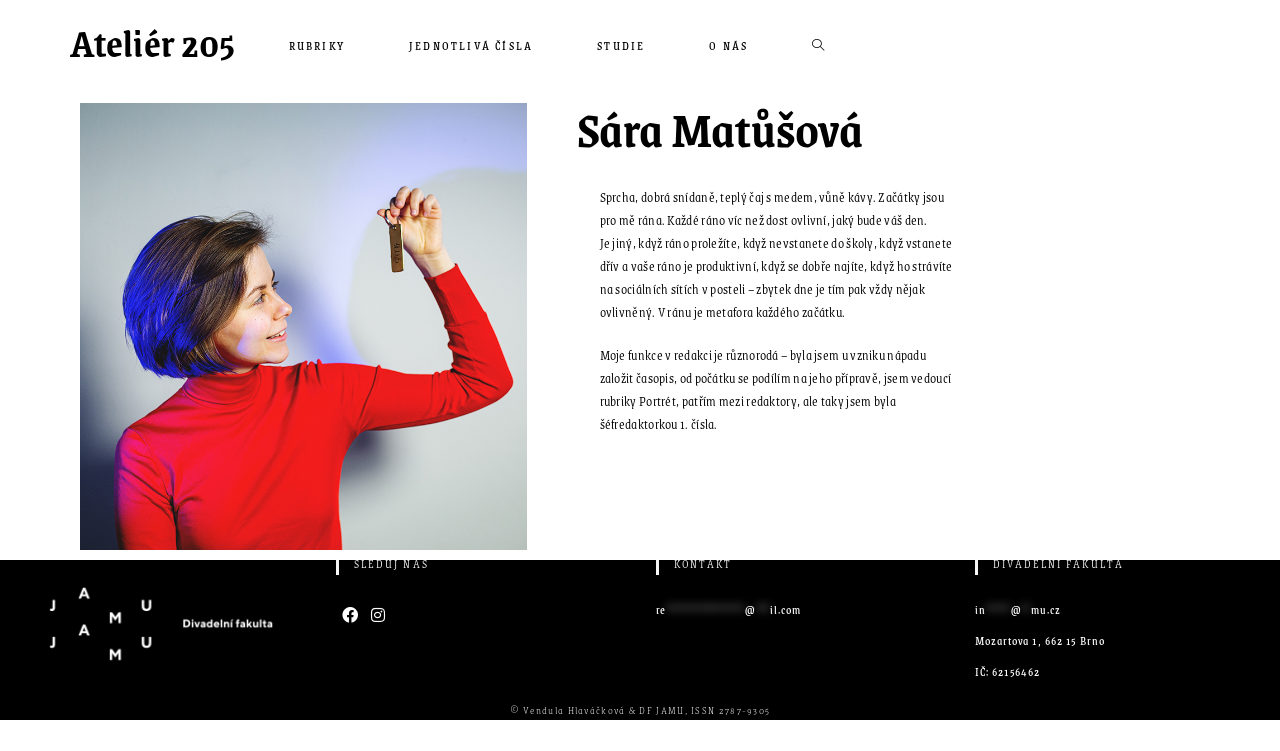

--- FILE ---
content_type: text/html; charset=UTF-8
request_url: https://atelier205.jamu.cz/redakce/sara-matusova/
body_size: 19835
content:
<!DOCTYPE html>
<html class="html" dir="ltr" lang="cs" prefix="og: https://ogp.me/ns#">
<head>
	<meta charset="UTF-8">
	<link rel="profile" href="https://gmpg.org/xfn/11">

	<title>Sára Matůšová - Ateliér 205</title>

		<!-- All in One SEO 4.9.3 - aioseo.com -->
	<meta name="description" content="Je jiný, když ráno proležíte, když nevstanete do školy, když vstanete dřív a vaše ráno je produktivní, když se dobře najíte, když ho strávíte na sociálních sítích v posteli – zbytek dne je tím pak vždy nějak ovlivněný. V ránu je metafora každého začátku. Moje funkce v redakci je různorodá – byla jsem u vzniku nápadu založit časopis," />
	<meta name="robots" content="max-image-preview:large" />
	<link rel="canonical" href="https://atelier205.jamu.cz/redakce/sara-matusova/" />
	<meta name="generator" content="All in One SEO (AIOSEO) 4.9.3" />
		<meta property="og:locale" content="cs_CZ" />
		<meta property="og:site_name" content="Ateliér 205 - Časopis DF JAMU" />
		<meta property="og:type" content="article" />
		<meta property="og:title" content="Sára Matůšová - Ateliér 205" />
		<meta property="og:description" content="Je jiný, když ráno proležíte, když nevstanete do školy, když vstanete dřív a vaše ráno je produktivní, když se dobře najíte, když ho strávíte na sociálních sítích v posteli – zbytek dne je tím pak vždy nějak ovlivněný. V ránu je metafora každého začátku. Moje funkce v redakci je různorodá – byla jsem u vzniku nápadu založit časopis," />
		<meta property="og:url" content="https://atelier205.jamu.cz/redakce/sara-matusova/" />
		<meta property="article:published_time" content="2020-04-06T11:29:01+00:00" />
		<meta property="article:modified_time" content="2020-04-30T11:43:52+00:00" />
		<meta name="twitter:card" content="summary" />
		<meta name="twitter:title" content="Sára Matůšová - Ateliér 205" />
		<meta name="twitter:description" content="Je jiný, když ráno proležíte, když nevstanete do školy, když vstanete dřív a vaše ráno je produktivní, když se dobře najíte, když ho strávíte na sociálních sítích v posteli – zbytek dne je tím pak vždy nějak ovlivněný. V ránu je metafora každého začátku. Moje funkce v redakci je různorodá – byla jsem u vzniku nápadu založit časopis," />
		<script type="application/ld+json" class="aioseo-schema">
			{"@context":"https:\/\/schema.org","@graph":[{"@type":"BreadcrumbList","@id":"https:\/\/atelier205.jamu.cz\/redakce\/sara-matusova\/#breadcrumblist","itemListElement":[{"@type":"ListItem","@id":"https:\/\/atelier205.jamu.cz#listItem","position":1,"name":"Home","item":"https:\/\/atelier205.jamu.cz","nextItem":{"@type":"ListItem","@id":"https:\/\/atelier205.jamu.cz\/redakce\/#listItem","name":"redakce"}},{"@type":"ListItem","@id":"https:\/\/atelier205.jamu.cz\/redakce\/#listItem","position":2,"name":"redakce","item":"https:\/\/atelier205.jamu.cz\/redakce\/","nextItem":{"@type":"ListItem","@id":"https:\/\/atelier205.jamu.cz\/redakce\/sara-matusova\/#listItem","name":"S\u00e1ra Mat\u016f\u0161ov\u00e1"},"previousItem":{"@type":"ListItem","@id":"https:\/\/atelier205.jamu.cz#listItem","name":"Home"}},{"@type":"ListItem","@id":"https:\/\/atelier205.jamu.cz\/redakce\/sara-matusova\/#listItem","position":3,"name":"S\u00e1ra Mat\u016f\u0161ov\u00e1","previousItem":{"@type":"ListItem","@id":"https:\/\/atelier205.jamu.cz\/redakce\/#listItem","name":"redakce"}}]},{"@type":"Organization","@id":"https:\/\/atelier205.jamu.cz\/#organization","name":"Ateli\u00e9r 205","description":"\u010casopis DF JAMU","url":"https:\/\/atelier205.jamu.cz\/"},{"@type":"WebPage","@id":"https:\/\/atelier205.jamu.cz\/redakce\/sara-matusova\/#webpage","url":"https:\/\/atelier205.jamu.cz\/redakce\/sara-matusova\/","name":"S\u00e1ra Mat\u016f\u0161ov\u00e1 - Ateli\u00e9r 205","description":"Je jin\u00fd, kdy\u017e r\u00e1no prole\u017e\u00edte, kdy\u017e nevstanete do \u0161koly, kdy\u017e vstanete d\u0159\u00edv a va\u0161e r\u00e1no je produktivn\u00ed, kdy\u017e se dob\u0159e naj\u00edte, kdy\u017e ho str\u00e1v\u00edte na soci\u00e1ln\u00edch s\u00edt\u00edch v posteli \u2013 zbytek dne je t\u00edm pak v\u017edy n\u011bjak ovlivn\u011bn\u00fd. V r\u00e1nu je metafora ka\u017ed\u00e9ho za\u010d\u00e1tku. Moje funkce v redakci je r\u016fznorod\u00e1 \u2013 byla jsem u vzniku n\u00e1padu zalo\u017eit \u010dasopis,","inLanguage":"cs-CZ","isPartOf":{"@id":"https:\/\/atelier205.jamu.cz\/#website"},"breadcrumb":{"@id":"https:\/\/atelier205.jamu.cz\/redakce\/sara-matusova\/#breadcrumblist"},"image":{"@type":"ImageObject","url":"https:\/\/atelier205.jamu.cz\/wp-content\/uploads\/2020\/04\/sara1.jpg","@id":"https:\/\/atelier205.jamu.cz\/redakce\/sara-matusova\/#mainImage","width":800,"height":800},"primaryImageOfPage":{"@id":"https:\/\/atelier205.jamu.cz\/redakce\/sara-matusova\/#mainImage"},"datePublished":"2020-04-06T13:29:01+02:00","dateModified":"2020-04-30T13:43:52+02:00"},{"@type":"WebSite","@id":"https:\/\/atelier205.jamu.cz\/#website","url":"https:\/\/atelier205.jamu.cz\/","name":"Ateli\u00e9r 205","description":"\u010casopis DF JAMU","inLanguage":"cs-CZ","publisher":{"@id":"https:\/\/atelier205.jamu.cz\/#organization"}}]}
		</script>
		<!-- All in One SEO -->


            <script data-no-defer="1" data-ezscrex="false" data-cfasync="false" data-pagespeed-no-defer data-cookieconsent="ignore">
                var ctPublicFunctions = {"_ajax_nonce":"d4082103bd","_rest_nonce":"f35ef60eba","_ajax_url":"\/wp-admin\/admin-ajax.php","_rest_url":"https:\/\/atelier205.jamu.cz\/wp-json\/","data__cookies_type":"none","data__ajax_type":"rest","data__bot_detector_enabled":"1","data__frontend_data_log_enabled":1,"cookiePrefix":"","wprocket_detected":false,"host_url":"atelier205.jamu.cz","text__ee_click_to_select":"Click to select the whole data","text__ee_original_email":"The complete one is","text__ee_got_it":"Got it","text__ee_blocked":"Blocked","text__ee_cannot_connect":"Cannot connect","text__ee_cannot_decode":"Can not decode email. Unknown reason","text__ee_email_decoder":"CleanTalk email decoder","text__ee_wait_for_decoding":"The magic is on the way!","text__ee_decoding_process":"Please wait a few seconds while we decode the contact data."}
            </script>
        
            <script data-no-defer="1" data-ezscrex="false" data-cfasync="false" data-pagespeed-no-defer data-cookieconsent="ignore">
                var ctPublic = {"_ajax_nonce":"d4082103bd","settings__forms__check_internal":"0","settings__forms__check_external":"0","settings__forms__force_protection":"0","settings__forms__search_test":"1","settings__forms__wc_add_to_cart":"0","settings__data__bot_detector_enabled":"1","settings__sfw__anti_crawler":0,"blog_home":"https:\/\/atelier205.jamu.cz\/","pixel__setting":"3","pixel__enabled":false,"pixel__url":null,"data__email_check_before_post":"1","data__email_check_exist_post":"1","data__cookies_type":"none","data__key_is_ok":true,"data__visible_fields_required":true,"wl_brandname":"Anti-Spam by CleanTalk","wl_brandname_short":"CleanTalk","ct_checkjs_key":836050055,"emailEncoderPassKey":"385a05cc276003d8dcd98e1ee4898da9","bot_detector_forms_excluded":"W10=","advancedCacheExists":false,"varnishCacheExists":false,"wc_ajax_add_to_cart":false}
            </script>
        <meta name="viewport" content="width=device-width, initial-scale=1"><link rel='dns-prefetch' href='//fd.cleantalk.org' />
<link rel='dns-prefetch' href='//fonts.googleapis.com' />
<link href='https://fonts.gstatic.com' crossorigin rel='preconnect' />
<link rel="alternate" type="application/rss+xml" title="Ateliér 205 &raquo; RSS zdroj" href="https://atelier205.jamu.cz/feed/" />
<link rel="alternate" type="application/rss+xml" title="Ateliér 205 &raquo; RSS komentářů" href="https://atelier205.jamu.cz/comments/feed/" />
<link rel="alternate" title="oEmbed (JSON)" type="application/json+oembed" href="https://atelier205.jamu.cz/wp-json/oembed/1.0/embed?url=https%3A%2F%2Fatelier205.jamu.cz%2Fredakce%2Fsara-matusova%2F" />
<link rel="alternate" title="oEmbed (XML)" type="text/xml+oembed" href="https://atelier205.jamu.cz/wp-json/oembed/1.0/embed?url=https%3A%2F%2Fatelier205.jamu.cz%2Fredakce%2Fsara-matusova%2F&#038;format=xml" />
		<!-- This site uses the Google Analytics by MonsterInsights plugin v9.11.1 - Using Analytics tracking - https://www.monsterinsights.com/ -->
		<!-- Poznámka: MonsterInsights není na tomto webu aktuálně nakonfigurován. Vlastník webu se musí ověřit pomocí Google Analytics na panelu nastavení MonsterInsights. -->
					<!-- No tracking code set -->
				<!-- / Google Analytics by MonsterInsights -->
		<style id='wp-img-auto-sizes-contain-inline-css'>
img:is([sizes=auto i],[sizes^="auto," i]){contain-intrinsic-size:3000px 1500px}
/*# sourceURL=wp-img-auto-sizes-contain-inline-css */
</style>
<link rel='stylesheet' id='hfe-widgets-style-css' href='https://atelier205.jamu.cz/wp-content/plugins/header-footer-elementor/inc/widgets-css/frontend.css?ver=2.8.1' media='all' />
<link rel='stylesheet' id='embedpress-css-css' href='https://atelier205.jamu.cz/wp-content/plugins/embedpress/assets/css/embedpress.css?ver=1768827879' media='all' />
<link rel='stylesheet' id='embedpress-blocks-style-css' href='https://atelier205.jamu.cz/wp-content/plugins/embedpress/assets/css/blocks.build.css?ver=1768827879' media='all' />
<link rel='stylesheet' id='embedpress-lazy-load-css-css' href='https://atelier205.jamu.cz/wp-content/plugins/embedpress/assets/css/lazy-load.css?ver=1768827879' media='all' />
<link rel='stylesheet' id='dashicons-css' href='https://atelier205.jamu.cz/wp-includes/css/dashicons.min.css?ver=6.9' media='all' />
<style id='wp-emoji-styles-inline-css'>

	img.wp-smiley, img.emoji {
		display: inline !important;
		border: none !important;
		box-shadow: none !important;
		height: 1em !important;
		width: 1em !important;
		margin: 0 0.07em !important;
		vertical-align: -0.1em !important;
		background: none !important;
		padding: 0 !important;
	}
/*# sourceURL=wp-emoji-styles-inline-css */
</style>
<style id='classic-theme-styles-inline-css'>
/*! This file is auto-generated */
.wp-block-button__link{color:#fff;background-color:#32373c;border-radius:9999px;box-shadow:none;text-decoration:none;padding:calc(.667em + 2px) calc(1.333em + 2px);font-size:1.125em}.wp-block-file__button{background:#32373c;color:#fff;text-decoration:none}
/*# sourceURL=/wp-includes/css/classic-themes.min.css */
</style>
<link rel='stylesheet' id='ap-block-posts-style-css' href='https://atelier205.jamu.cz/wp-content/plugins/advanced-post-block/build/view.css?ver=6.9' media='all' />
<link rel='stylesheet' id='aioseo/css/src/vue/standalone/blocks/table-of-contents/global.scss-css' href='https://atelier205.jamu.cz/wp-content/plugins/all-in-one-seo-pack/dist/Lite/assets/css/table-of-contents/global.e90f6d47.css?ver=4.9.3' media='all' />
<style id='global-styles-inline-css'>
:root{--wp--preset--aspect-ratio--square: 1;--wp--preset--aspect-ratio--4-3: 4/3;--wp--preset--aspect-ratio--3-4: 3/4;--wp--preset--aspect-ratio--3-2: 3/2;--wp--preset--aspect-ratio--2-3: 2/3;--wp--preset--aspect-ratio--16-9: 16/9;--wp--preset--aspect-ratio--9-16: 9/16;--wp--preset--color--black: #000000;--wp--preset--color--cyan-bluish-gray: #abb8c3;--wp--preset--color--white: #ffffff;--wp--preset--color--pale-pink: #f78da7;--wp--preset--color--vivid-red: #cf2e2e;--wp--preset--color--luminous-vivid-orange: #ff6900;--wp--preset--color--luminous-vivid-amber: #fcb900;--wp--preset--color--light-green-cyan: #7bdcb5;--wp--preset--color--vivid-green-cyan: #00d084;--wp--preset--color--pale-cyan-blue: #8ed1fc;--wp--preset--color--vivid-cyan-blue: #0693e3;--wp--preset--color--vivid-purple: #9b51e0;--wp--preset--gradient--vivid-cyan-blue-to-vivid-purple: linear-gradient(135deg,rgb(6,147,227) 0%,rgb(155,81,224) 100%);--wp--preset--gradient--light-green-cyan-to-vivid-green-cyan: linear-gradient(135deg,rgb(122,220,180) 0%,rgb(0,208,130) 100%);--wp--preset--gradient--luminous-vivid-amber-to-luminous-vivid-orange: linear-gradient(135deg,rgb(252,185,0) 0%,rgb(255,105,0) 100%);--wp--preset--gradient--luminous-vivid-orange-to-vivid-red: linear-gradient(135deg,rgb(255,105,0) 0%,rgb(207,46,46) 100%);--wp--preset--gradient--very-light-gray-to-cyan-bluish-gray: linear-gradient(135deg,rgb(238,238,238) 0%,rgb(169,184,195) 100%);--wp--preset--gradient--cool-to-warm-spectrum: linear-gradient(135deg,rgb(74,234,220) 0%,rgb(151,120,209) 20%,rgb(207,42,186) 40%,rgb(238,44,130) 60%,rgb(251,105,98) 80%,rgb(254,248,76) 100%);--wp--preset--gradient--blush-light-purple: linear-gradient(135deg,rgb(255,206,236) 0%,rgb(152,150,240) 100%);--wp--preset--gradient--blush-bordeaux: linear-gradient(135deg,rgb(254,205,165) 0%,rgb(254,45,45) 50%,rgb(107,0,62) 100%);--wp--preset--gradient--luminous-dusk: linear-gradient(135deg,rgb(255,203,112) 0%,rgb(199,81,192) 50%,rgb(65,88,208) 100%);--wp--preset--gradient--pale-ocean: linear-gradient(135deg,rgb(255,245,203) 0%,rgb(182,227,212) 50%,rgb(51,167,181) 100%);--wp--preset--gradient--electric-grass: linear-gradient(135deg,rgb(202,248,128) 0%,rgb(113,206,126) 100%);--wp--preset--gradient--midnight: linear-gradient(135deg,rgb(2,3,129) 0%,rgb(40,116,252) 100%);--wp--preset--font-size--small: 13px;--wp--preset--font-size--medium: 20px;--wp--preset--font-size--large: 36px;--wp--preset--font-size--x-large: 42px;--wp--preset--font-family--grenze: Grenze;--wp--preset--spacing--20: 0.44rem;--wp--preset--spacing--30: 0.67rem;--wp--preset--spacing--40: 1rem;--wp--preset--spacing--50: 1.5rem;--wp--preset--spacing--60: 2.25rem;--wp--preset--spacing--70: 3.38rem;--wp--preset--spacing--80: 5.06rem;--wp--preset--shadow--natural: 6px 6px 9px rgba(0, 0, 0, 0.2);--wp--preset--shadow--deep: 12px 12px 50px rgba(0, 0, 0, 0.4);--wp--preset--shadow--sharp: 6px 6px 0px rgba(0, 0, 0, 0.2);--wp--preset--shadow--outlined: 6px 6px 0px -3px rgb(255, 255, 255), 6px 6px rgb(0, 0, 0);--wp--preset--shadow--crisp: 6px 6px 0px rgb(0, 0, 0);}:where(.is-layout-flex){gap: 0.5em;}:where(.is-layout-grid){gap: 0.5em;}body .is-layout-flex{display: flex;}.is-layout-flex{flex-wrap: wrap;align-items: center;}.is-layout-flex > :is(*, div){margin: 0;}body .is-layout-grid{display: grid;}.is-layout-grid > :is(*, div){margin: 0;}:where(.wp-block-columns.is-layout-flex){gap: 2em;}:where(.wp-block-columns.is-layout-grid){gap: 2em;}:where(.wp-block-post-template.is-layout-flex){gap: 1.25em;}:where(.wp-block-post-template.is-layout-grid){gap: 1.25em;}.has-black-color{color: var(--wp--preset--color--black) !important;}.has-cyan-bluish-gray-color{color: var(--wp--preset--color--cyan-bluish-gray) !important;}.has-white-color{color: var(--wp--preset--color--white) !important;}.has-pale-pink-color{color: var(--wp--preset--color--pale-pink) !important;}.has-vivid-red-color{color: var(--wp--preset--color--vivid-red) !important;}.has-luminous-vivid-orange-color{color: var(--wp--preset--color--luminous-vivid-orange) !important;}.has-luminous-vivid-amber-color{color: var(--wp--preset--color--luminous-vivid-amber) !important;}.has-light-green-cyan-color{color: var(--wp--preset--color--light-green-cyan) !important;}.has-vivid-green-cyan-color{color: var(--wp--preset--color--vivid-green-cyan) !important;}.has-pale-cyan-blue-color{color: var(--wp--preset--color--pale-cyan-blue) !important;}.has-vivid-cyan-blue-color{color: var(--wp--preset--color--vivid-cyan-blue) !important;}.has-vivid-purple-color{color: var(--wp--preset--color--vivid-purple) !important;}.has-black-background-color{background-color: var(--wp--preset--color--black) !important;}.has-cyan-bluish-gray-background-color{background-color: var(--wp--preset--color--cyan-bluish-gray) !important;}.has-white-background-color{background-color: var(--wp--preset--color--white) !important;}.has-pale-pink-background-color{background-color: var(--wp--preset--color--pale-pink) !important;}.has-vivid-red-background-color{background-color: var(--wp--preset--color--vivid-red) !important;}.has-luminous-vivid-orange-background-color{background-color: var(--wp--preset--color--luminous-vivid-orange) !important;}.has-luminous-vivid-amber-background-color{background-color: var(--wp--preset--color--luminous-vivid-amber) !important;}.has-light-green-cyan-background-color{background-color: var(--wp--preset--color--light-green-cyan) !important;}.has-vivid-green-cyan-background-color{background-color: var(--wp--preset--color--vivid-green-cyan) !important;}.has-pale-cyan-blue-background-color{background-color: var(--wp--preset--color--pale-cyan-blue) !important;}.has-vivid-cyan-blue-background-color{background-color: var(--wp--preset--color--vivid-cyan-blue) !important;}.has-vivid-purple-background-color{background-color: var(--wp--preset--color--vivid-purple) !important;}.has-black-border-color{border-color: var(--wp--preset--color--black) !important;}.has-cyan-bluish-gray-border-color{border-color: var(--wp--preset--color--cyan-bluish-gray) !important;}.has-white-border-color{border-color: var(--wp--preset--color--white) !important;}.has-pale-pink-border-color{border-color: var(--wp--preset--color--pale-pink) !important;}.has-vivid-red-border-color{border-color: var(--wp--preset--color--vivid-red) !important;}.has-luminous-vivid-orange-border-color{border-color: var(--wp--preset--color--luminous-vivid-orange) !important;}.has-luminous-vivid-amber-border-color{border-color: var(--wp--preset--color--luminous-vivid-amber) !important;}.has-light-green-cyan-border-color{border-color: var(--wp--preset--color--light-green-cyan) !important;}.has-vivid-green-cyan-border-color{border-color: var(--wp--preset--color--vivid-green-cyan) !important;}.has-pale-cyan-blue-border-color{border-color: var(--wp--preset--color--pale-cyan-blue) !important;}.has-vivid-cyan-blue-border-color{border-color: var(--wp--preset--color--vivid-cyan-blue) !important;}.has-vivid-purple-border-color{border-color: var(--wp--preset--color--vivid-purple) !important;}.has-vivid-cyan-blue-to-vivid-purple-gradient-background{background: var(--wp--preset--gradient--vivid-cyan-blue-to-vivid-purple) !important;}.has-light-green-cyan-to-vivid-green-cyan-gradient-background{background: var(--wp--preset--gradient--light-green-cyan-to-vivid-green-cyan) !important;}.has-luminous-vivid-amber-to-luminous-vivid-orange-gradient-background{background: var(--wp--preset--gradient--luminous-vivid-amber-to-luminous-vivid-orange) !important;}.has-luminous-vivid-orange-to-vivid-red-gradient-background{background: var(--wp--preset--gradient--luminous-vivid-orange-to-vivid-red) !important;}.has-very-light-gray-to-cyan-bluish-gray-gradient-background{background: var(--wp--preset--gradient--very-light-gray-to-cyan-bluish-gray) !important;}.has-cool-to-warm-spectrum-gradient-background{background: var(--wp--preset--gradient--cool-to-warm-spectrum) !important;}.has-blush-light-purple-gradient-background{background: var(--wp--preset--gradient--blush-light-purple) !important;}.has-blush-bordeaux-gradient-background{background: var(--wp--preset--gradient--blush-bordeaux) !important;}.has-luminous-dusk-gradient-background{background: var(--wp--preset--gradient--luminous-dusk) !important;}.has-pale-ocean-gradient-background{background: var(--wp--preset--gradient--pale-ocean) !important;}.has-electric-grass-gradient-background{background: var(--wp--preset--gradient--electric-grass) !important;}.has-midnight-gradient-background{background: var(--wp--preset--gradient--midnight) !important;}.has-small-font-size{font-size: var(--wp--preset--font-size--small) !important;}.has-medium-font-size{font-size: var(--wp--preset--font-size--medium) !important;}.has-large-font-size{font-size: var(--wp--preset--font-size--large) !important;}.has-x-large-font-size{font-size: var(--wp--preset--font-size--x-large) !important;}.has-grenze-font-family{font-family: var(--wp--preset--font-family--grenze) !important;}
:where(.wp-block-post-template.is-layout-flex){gap: 1.25em;}:where(.wp-block-post-template.is-layout-grid){gap: 1.25em;}
:where(.wp-block-term-template.is-layout-flex){gap: 1.25em;}:where(.wp-block-term-template.is-layout-grid){gap: 1.25em;}
:where(.wp-block-columns.is-layout-flex){gap: 2em;}:where(.wp-block-columns.is-layout-grid){gap: 2em;}
:root :where(.wp-block-pullquote){font-size: 1.5em;line-height: 1.6;}
/*# sourceURL=global-styles-inline-css */
</style>
<link rel='stylesheet' id='cleantalk-public-css-css' href='https://atelier205.jamu.cz/wp-content/plugins/cleantalk-spam-protect/css/cleantalk-public.min.css?ver=6.70.1_1768827859' media='all' />
<link rel='stylesheet' id='cleantalk-email-decoder-css-css' href='https://atelier205.jamu.cz/wp-content/plugins/cleantalk-spam-protect/css/cleantalk-email-decoder.min.css?ver=6.70.1_1768827859' media='all' />
<link rel='stylesheet' id='hfe-style-css' href='https://atelier205.jamu.cz/wp-content/plugins/header-footer-elementor/assets/css/header-footer-elementor.css?ver=2.8.1' media='all' />
<link rel='stylesheet' id='elementor-icons-css' href='https://atelier205.jamu.cz/wp-content/plugins/elementor/assets/lib/eicons/css/elementor-icons.min.css?ver=5.45.0' media='all' />
<link rel='stylesheet' id='elementor-frontend-css' href='https://atelier205.jamu.cz/wp-content/plugins/elementor/assets/css/frontend.min.css?ver=3.34.1' media='all' />
<link rel='stylesheet' id='elementor-post-41-css' href='https://atelier205.jamu.cz/wp-content/uploads/elementor/css/post-41.css?ver=1768828014' media='all' />
<link rel='stylesheet' id='widget-image-css' href='https://atelier205.jamu.cz/wp-content/plugins/elementor/assets/css/widget-image.min.css?ver=3.34.1' media='all' />
<link rel='stylesheet' id='widget-heading-css' href='https://atelier205.jamu.cz/wp-content/plugins/elementor/assets/css/widget-heading.min.css?ver=3.34.1' media='all' />
<link rel='stylesheet' id='elementor-post-520-css' href='https://atelier205.jamu.cz/wp-content/uploads/elementor/css/post-520.css?ver=1768872376' media='all' />
<link rel='stylesheet' id='font-awesome-css' href='https://atelier205.jamu.cz/wp-content/themes/oceanwp/assets/fonts/fontawesome/css/all.min.css?ver=6.7.2' media='all' />
<link rel='stylesheet' id='simple-line-icons-css' href='https://atelier205.jamu.cz/wp-content/themes/oceanwp/assets/css/third/simple-line-icons.min.css?ver=2.4.0' media='all' />
<link rel='stylesheet' id='oceanwp-style-css' href='https://atelier205.jamu.cz/wp-content/themes/oceanwp/assets/css/style.min.css?ver=4.1.4' media='all' />
<style id='oceanwp-style-inline-css'>
div.wpforms-container-full .wpforms-form input[type=submit]:hover,
			div.wpforms-container-full .wpforms-form input[type=submit]:focus,
			div.wpforms-container-full .wpforms-form input[type=submit]:active,
			div.wpforms-container-full .wpforms-form button[type=submit]:hover,
			div.wpforms-container-full .wpforms-form button[type=submit]:focus,
			div.wpforms-container-full .wpforms-form button[type=submit]:active,
			div.wpforms-container-full .wpforms-form .wpforms-page-button:hover,
			div.wpforms-container-full .wpforms-form .wpforms-page-button:active,
			div.wpforms-container-full .wpforms-form .wpforms-page-button:focus {
				border: none;
			}
/*# sourceURL=oceanwp-style-inline-css */
</style>
<link rel='stylesheet' id='oceanwp-hamburgers-css' href='https://atelier205.jamu.cz/wp-content/themes/oceanwp/assets/css/third/hamburgers/hamburgers.min.css?ver=4.1.4' media='all' />
<link rel='stylesheet' id='oceanwp-spin-css' href='https://atelier205.jamu.cz/wp-content/themes/oceanwp/assets/css/third/hamburgers/types/spin.css?ver=4.1.4' media='all' />
<link rel='stylesheet' id='oceanwp-google-font-roboto-css' href='//fonts.googleapis.com/css?family=Roboto%3A100%2C200%2C300%2C400%2C500%2C600%2C700%2C800%2C900%2C100i%2C200i%2C300i%2C400i%2C500i%2C600i%2C700i%2C800i%2C900i&#038;subset=latin&#038;display=swap&#038;ver=6.9' media='all' />
<link rel='stylesheet' id='hfe-elementor-icons-css' href='https://atelier205.jamu.cz/wp-content/plugins/elementor/assets/lib/eicons/css/elementor-icons.min.css?ver=5.34.0' media='all' />
<link rel='stylesheet' id='hfe-icons-list-css' href='https://atelier205.jamu.cz/wp-content/plugins/elementor/assets/css/widget-icon-list.min.css?ver=3.24.3' media='all' />
<link rel='stylesheet' id='hfe-social-icons-css' href='https://atelier205.jamu.cz/wp-content/plugins/elementor/assets/css/widget-social-icons.min.css?ver=3.24.0' media='all' />
<link rel='stylesheet' id='hfe-social-share-icons-brands-css' href='https://atelier205.jamu.cz/wp-content/plugins/elementor/assets/lib/font-awesome/css/brands.css?ver=5.15.3' media='all' />
<link rel='stylesheet' id='hfe-social-share-icons-fontawesome-css' href='https://atelier205.jamu.cz/wp-content/plugins/elementor/assets/lib/font-awesome/css/fontawesome.css?ver=5.15.3' media='all' />
<link rel='stylesheet' id='hfe-nav-menu-icons-css' href='https://atelier205.jamu.cz/wp-content/plugins/elementor/assets/lib/font-awesome/css/solid.css?ver=5.15.3' media='all' />
<link rel='stylesheet' id='oe-widgets-style-css' href='https://atelier205.jamu.cz/wp-content/plugins/ocean-extra/assets/css/widgets.css?ver=6.9' media='all' />
<link rel='stylesheet' id='elementor-post-4113-css' href='https://atelier205.jamu.cz/wp-content/uploads/elementor/css/post-4113.css?ver=1768828015' media='all' />
<link rel='stylesheet' id='widget-spacer-css' href='https://atelier205.jamu.cz/wp-content/plugins/elementor/assets/css/widget-spacer.min.css?ver=3.34.1' media='all' />
<link rel='stylesheet' id='e-animation-sink-css' href='https://atelier205.jamu.cz/wp-content/plugins/elementor/assets/lib/animations/styles/e-animation-sink.min.css?ver=3.34.1' media='all' />
<link rel='stylesheet' id='swiper-css' href='https://atelier205.jamu.cz/wp-content/plugins/elementor/assets/lib/swiper/v8/css/swiper.min.css?ver=8.4.5' media='all' />
<link rel='stylesheet' id='e-swiper-css' href='https://atelier205.jamu.cz/wp-content/plugins/elementor/assets/css/conditionals/e-swiper.min.css?ver=3.34.1' media='all' />
<link rel='stylesheet' id='elementor-gf-local-roboto-css' href='https://atelier205.jamu.cz/wp-content/uploads/elementor/google-fonts/css/roboto.css?ver=1744282560' media='all' />
<link rel='stylesheet' id='elementor-gf-local-robotoslab-css' href='https://atelier205.jamu.cz/wp-content/uploads/elementor/google-fonts/css/robotoslab.css?ver=1744282648' media='all' />
<link rel='stylesheet' id='elementor-gf-local-ibmplexsans-css' href='https://atelier205.jamu.cz/wp-content/uploads/elementor/google-fonts/css/ibmplexsans.css?ver=1744283201' media='all' />
<script src="https://atelier205.jamu.cz/wp-includes/js/jquery/jquery.min.js?ver=3.7.1" id="jquery-core-js"></script>
<script src="https://atelier205.jamu.cz/wp-includes/js/jquery/jquery-migrate.min.js?ver=3.4.1" id="jquery-migrate-js"></script>
<script id="jquery-js-after">
!function($){"use strict";$(document).ready(function(){$(this).scrollTop()>100&&$(".hfe-scroll-to-top-wrap").removeClass("hfe-scroll-to-top-hide"),$(window).scroll(function(){$(this).scrollTop()<100?$(".hfe-scroll-to-top-wrap").fadeOut(300):$(".hfe-scroll-to-top-wrap").fadeIn(300)}),$(".hfe-scroll-to-top-wrap").on("click",function(){$("html, body").animate({scrollTop:0},300);return!1})})}(jQuery);
!function($){'use strict';$(document).ready(function(){var bar=$('.hfe-reading-progress-bar');if(!bar.length)return;$(window).on('scroll',function(){var s=$(window).scrollTop(),d=$(document).height()-$(window).height(),p=d? s/d*100:0;bar.css('width',p+'%')});});}(jQuery);
//# sourceURL=jquery-js-after
</script>
<script src="https://atelier205.jamu.cz/wp-content/plugins/cleantalk-spam-protect/js/apbct-public-bundle.min.js?ver=6.70.1_1768827859" id="apbct-public-bundle.min-js-js"></script>
<script src="https://fd.cleantalk.org/ct-bot-detector-wrapper.js?ver=6.70.1" id="ct_bot_detector-js" defer data-wp-strategy="defer"></script>
<script src="https://atelier205.jamu.cz/wp-includes/js/dist/vendor/react.min.js?ver=18.3.1.1" id="react-js"></script>
<script src="https://atelier205.jamu.cz/wp-includes/js/dist/vendor/react-dom.min.js?ver=18.3.1.1" id="react-dom-js"></script>
<script src="https://atelier205.jamu.cz/wp-content/plugins/advanced-post-block/build/view.js?ver=47370d347d34fbe6f4aa" id="ap-block-posts-view-script-js" defer data-wp-strategy="defer"></script>
<link rel="https://api.w.org/" href="https://atelier205.jamu.cz/wp-json/" /><link rel="alternate" title="JSON" type="application/json" href="https://atelier205.jamu.cz/wp-json/wp/v2/pages/520" /><link rel="EditURI" type="application/rsd+xml" title="RSD" href="https://atelier205.jamu.cz/xmlrpc.php?rsd" />
<meta name="generator" content="WordPress 6.9" />
<link rel='shortlink' href='https://atelier205.jamu.cz/?p=520' />
<style id="mystickymenu" type="text/css">#mysticky-nav { width:100%; position: static; height: auto !important; }#mysticky-nav.wrapfixed { position:fixed; left: 0px; margin-top:0px;  z-index: 09999999; -webkit-transition: 1s; -moz-transition: 1s; -o-transition: 1s; transition: 1s; -ms-filter:"progid:DXImageTransform.Microsoft.Alpha(Opacity=100)"; filter: alpha(opacity=100); opacity:1; background-color: #ffffff;}#mysticky-nav.wrapfixed .myfixed{ background-color: #ffffff; position: relative;top: auto;left: auto;right: auto;}#mysticky-nav .myfixed { margin:0 auto; float:none; border:0px; background:none; max-width:100%; }</style>			<style type="text/css">
																															</style>
			<meta name="generator" content="Elementor 3.34.1; features: additional_custom_breakpoints; settings: css_print_method-external, google_font-enabled, font_display-auto">
			<style>
				.e-con.e-parent:nth-of-type(n+4):not(.e-lazyloaded):not(.e-no-lazyload),
				.e-con.e-parent:nth-of-type(n+4):not(.e-lazyloaded):not(.e-no-lazyload) * {
					background-image: none !important;
				}
				@media screen and (max-height: 1024px) {
					.e-con.e-parent:nth-of-type(n+3):not(.e-lazyloaded):not(.e-no-lazyload),
					.e-con.e-parent:nth-of-type(n+3):not(.e-lazyloaded):not(.e-no-lazyload) * {
						background-image: none !important;
					}
				}
				@media screen and (max-height: 640px) {
					.e-con.e-parent:nth-of-type(n+2):not(.e-lazyloaded):not(.e-no-lazyload),
					.e-con.e-parent:nth-of-type(n+2):not(.e-lazyloaded):not(.e-no-lazyload) * {
						background-image: none !important;
					}
				}
			</style>
					<style id="wp-custom-css">
			.wp-block-latest-posts__post-title{color:black!important;font-size:150%!important;text-decoration:none!important}.wp-block-latest-posts__post-title:hover{color:#44b59c!important;font-size:150%!important;text-decoration:underline!important}#right-sidebar{align-content:middle!important}#content-wrap{padding-top:0!important}.elementor-button{text-decoration:none!important}.single-post-title{margin-top:10px!important;line-height:1!important}		</style>
		<!-- OceanWP CSS -->
<style type="text/css">
/* Colors */a:hover,a.light:hover,.theme-heading .text::before,.theme-heading .text::after,#top-bar-content >a:hover,#top-bar-social li.oceanwp-email a:hover,#site-navigation-wrap .dropdown-menu >li >a:hover,#site-header.medium-header #medium-searchform button:hover,.oceanwp-mobile-menu-icon a:hover,.blog-entry.post .blog-entry-header .entry-title a:hover,.blog-entry.post .blog-entry-readmore a:hover,.blog-entry.thumbnail-entry .blog-entry-category a,ul.meta li a:hover,.dropcap,.single nav.post-navigation .nav-links .title,body .related-post-title a:hover,body #wp-calendar caption,body .contact-info-widget.default i,body .contact-info-widget.big-icons i,body .custom-links-widget .oceanwp-custom-links li a:hover,body .custom-links-widget .oceanwp-custom-links li a:hover:before,body .posts-thumbnails-widget li a:hover,body .social-widget li.oceanwp-email a:hover,.comment-author .comment-meta .comment-reply-link,#respond #cancel-comment-reply-link:hover,#footer-widgets .footer-box a:hover,#footer-bottom a:hover,#footer-bottom #footer-bottom-menu a:hover,.sidr a:hover,.sidr-class-dropdown-toggle:hover,.sidr-class-menu-item-has-children.active >a,.sidr-class-menu-item-has-children.active >a >.sidr-class-dropdown-toggle,input[type=checkbox]:checked:before{color:#44b59c}.single nav.post-navigation .nav-links .title .owp-icon use,.blog-entry.post .blog-entry-readmore a:hover .owp-icon use,body .contact-info-widget.default .owp-icon use,body .contact-info-widget.big-icons .owp-icon use{stroke:#44b59c}input[type="button"],input[type="reset"],input[type="submit"],button[type="submit"],.button,#site-navigation-wrap .dropdown-menu >li.btn >a >span,.thumbnail:hover i,.thumbnail:hover .link-post-svg-icon,.post-quote-content,.omw-modal .omw-close-modal,body .contact-info-widget.big-icons li:hover i,body .contact-info-widget.big-icons li:hover .owp-icon,body div.wpforms-container-full .wpforms-form input[type=submit],body div.wpforms-container-full .wpforms-form button[type=submit],body div.wpforms-container-full .wpforms-form .wpforms-page-button,.woocommerce-cart .wp-element-button,.woocommerce-checkout .wp-element-button,.wp-block-button__link{background-color:#44b59c}.widget-title{border-color:#44b59c}blockquote{border-color:#44b59c}.wp-block-quote{border-color:#44b59c}#searchform-dropdown{border-color:#44b59c}.dropdown-menu .sub-menu{border-color:#44b59c}.blog-entry.large-entry .blog-entry-readmore a:hover{border-color:#44b59c}.oceanwp-newsletter-form-wrap input[type="email"]:focus{border-color:#44b59c}.social-widget li.oceanwp-email a:hover{border-color:#44b59c}#respond #cancel-comment-reply-link:hover{border-color:#44b59c}body .contact-info-widget.big-icons li:hover i{border-color:#44b59c}body .contact-info-widget.big-icons li:hover .owp-icon{border-color:#44b59c}#footer-widgets .oceanwp-newsletter-form-wrap input[type="email"]:focus{border-color:#44b59c}input[type="button"]:hover,input[type="reset"]:hover,input[type="submit"]:hover,button[type="submit"]:hover,input[type="button"]:focus,input[type="reset"]:focus,input[type="submit"]:focus,button[type="submit"]:focus,.button:hover,.button:focus,#site-navigation-wrap .dropdown-menu >li.btn >a:hover >span,.post-quote-author,.omw-modal .omw-close-modal:hover,body div.wpforms-container-full .wpforms-form input[type=submit]:hover,body div.wpforms-container-full .wpforms-form button[type=submit]:hover,body div.wpforms-container-full .wpforms-form .wpforms-page-button:hover,.woocommerce-cart .wp-element-button:hover,.woocommerce-checkout .wp-element-button:hover,.wp-block-button__link:hover{background-color:#ffffff}table th,table td,hr,.content-area,body.content-left-sidebar #content-wrap .content-area,.content-left-sidebar .content-area,#top-bar-wrap,#site-header,#site-header.top-header #search-toggle,.dropdown-menu ul li,.centered-minimal-page-header,.blog-entry.post,.blog-entry.grid-entry .blog-entry-inner,.blog-entry.thumbnail-entry .blog-entry-bottom,.single-post .entry-title,.single .entry-share-wrap .entry-share,.single .entry-share,.single .entry-share ul li a,.single nav.post-navigation,.single nav.post-navigation .nav-links .nav-previous,#author-bio,#author-bio .author-bio-avatar,#author-bio .author-bio-social li a,#related-posts,#comments,.comment-body,#respond #cancel-comment-reply-link,#blog-entries .type-page,.page-numbers a,.page-numbers span:not(.elementor-screen-only),.page-links span,body #wp-calendar caption,body #wp-calendar th,body #wp-calendar tbody,body .contact-info-widget.default i,body .contact-info-widget.big-icons i,body .contact-info-widget.big-icons .owp-icon,body .contact-info-widget.default .owp-icon,body .posts-thumbnails-widget li,body .tagcloud a{border-color:#ffffff}a{color:#000000}a .owp-icon use{stroke:#000000}a:hover{color:#44b59c}a:hover .owp-icon use{stroke:#44b59c}body .theme-button,body input[type="submit"],body button[type="submit"],body button,body .button,body div.wpforms-container-full .wpforms-form input[type=submit],body div.wpforms-container-full .wpforms-form button[type=submit],body div.wpforms-container-full .wpforms-form .wpforms-page-button,.woocommerce-cart .wp-element-button,.woocommerce-checkout .wp-element-button,.wp-block-button__link{background-color:#000000}body .theme-button:hover,body input[type="submit"]:hover,body button[type="submit"]:hover,body button:hover,body .button:hover,body div.wpforms-container-full .wpforms-form input[type=submit]:hover,body div.wpforms-container-full .wpforms-form input[type=submit]:active,body div.wpforms-container-full .wpforms-form button[type=submit]:hover,body div.wpforms-container-full .wpforms-form button[type=submit]:active,body div.wpforms-container-full .wpforms-form .wpforms-page-button:hover,body div.wpforms-container-full .wpforms-form .wpforms-page-button:active,.woocommerce-cart .wp-element-button:hover,.woocommerce-checkout .wp-element-button:hover,.wp-block-button__link:hover{background-color:#0a0a0a}body .theme-button:hover,body input[type="submit"]:hover,body button[type="submit"]:hover,body button:hover,body .button:hover,body div.wpforms-container-full .wpforms-form input[type=submit]:hover,body div.wpforms-container-full .wpforms-form input[type=submit]:active,body div.wpforms-container-full .wpforms-form button[type=submit]:hover,body div.wpforms-container-full .wpforms-form button[type=submit]:active,body div.wpforms-container-full .wpforms-form .wpforms-page-button:hover,body div.wpforms-container-full .wpforms-form .wpforms-page-button:active,.woocommerce-cart .wp-element-button:hover,.woocommerce-checkout .wp-element-button:hover,.wp-block-button__link:hover{color:#ffffff}body .theme-button,body input[type="submit"],body button[type="submit"],body button,body .button,body div.wpforms-container-full .wpforms-form input[type=submit],body div.wpforms-container-full .wpforms-form button[type=submit],body div.wpforms-container-full .wpforms-form .wpforms-page-button,.woocommerce-cart .wp-element-button,.woocommerce-checkout .wp-element-button,.wp-block-button__link{border-color:#ffffff}body .theme-button:hover,body input[type="submit"]:hover,body button[type="submit"]:hover,body button:hover,body .button:hover,body div.wpforms-container-full .wpforms-form input[type=submit]:hover,body div.wpforms-container-full .wpforms-form input[type=submit]:active,body div.wpforms-container-full .wpforms-form button[type=submit]:hover,body div.wpforms-container-full .wpforms-form button[type=submit]:active,body div.wpforms-container-full .wpforms-form .wpforms-page-button:hover,body div.wpforms-container-full .wpforms-form .wpforms-page-button:active,.woocommerce-cart .wp-element-button:hover,.woocommerce-checkout .wp-element-button:hover,.wp-block-button__link:hover{border-color:#44b59c}form input[type="text"],form input[type="password"],form input[type="email"],form input[type="url"],form input[type="date"],form input[type="month"],form input[type="time"],form input[type="datetime"],form input[type="datetime-local"],form input[type="week"],form input[type="number"],form input[type="search"],form input[type="tel"],form input[type="color"],form select,form textarea,.select2-container .select2-choice,.woocommerce .woocommerce-checkout .select2-container--default .select2-selection--single{border-color:#b7b7b7}body div.wpforms-container-full .wpforms-form input[type=date],body div.wpforms-container-full .wpforms-form input[type=datetime],body div.wpforms-container-full .wpforms-form input[type=datetime-local],body div.wpforms-container-full .wpforms-form input[type=email],body div.wpforms-container-full .wpforms-form input[type=month],body div.wpforms-container-full .wpforms-form input[type=number],body div.wpforms-container-full .wpforms-form input[type=password],body div.wpforms-container-full .wpforms-form input[type=range],body div.wpforms-container-full .wpforms-form input[type=search],body div.wpforms-container-full .wpforms-form input[type=tel],body div.wpforms-container-full .wpforms-form input[type=text],body div.wpforms-container-full .wpforms-form input[type=time],body div.wpforms-container-full .wpforms-form input[type=url],body div.wpforms-container-full .wpforms-form input[type=week],body div.wpforms-container-full .wpforms-form select,body div.wpforms-container-full .wpforms-form textarea{border-color:#b7b7b7}form input[type="text"]:focus,form input[type="password"]:focus,form input[type="email"]:focus,form input[type="tel"]:focus,form input[type="url"]:focus,form input[type="search"]:focus,form textarea:focus,.select2-drop-active,.select2-dropdown-open.select2-drop-above .select2-choice,.select2-dropdown-open.select2-drop-above .select2-choices,.select2-drop.select2-drop-above.select2-drop-active,.select2-container-active .select2-choice,.select2-container-active .select2-choices{border-color:#44b59c}body div.wpforms-container-full .wpforms-form input:focus,body div.wpforms-container-full .wpforms-form textarea:focus,body div.wpforms-container-full .wpforms-form select:focus{border-color:#44b59c}form input[type="text"],form input[type="password"],form input[type="email"],form input[type="url"],form input[type="date"],form input[type="month"],form input[type="time"],form input[type="datetime"],form input[type="datetime-local"],form input[type="week"],form input[type="number"],form input[type="search"],form input[type="tel"],form input[type="color"],form select,form textarea,.woocommerce .woocommerce-checkout .select2-container--default .select2-selection--single{background-color:#ffffff}body div.wpforms-container-full .wpforms-form input[type=date],body div.wpforms-container-full .wpforms-form input[type=datetime],body div.wpforms-container-full .wpforms-form input[type=datetime-local],body div.wpforms-container-full .wpforms-form input[type=email],body div.wpforms-container-full .wpforms-form input[type=month],body div.wpforms-container-full .wpforms-form input[type=number],body div.wpforms-container-full .wpforms-form input[type=password],body div.wpforms-container-full .wpforms-form input[type=range],body div.wpforms-container-full .wpforms-form input[type=search],body div.wpforms-container-full .wpforms-form input[type=tel],body div.wpforms-container-full .wpforms-form input[type=text],body div.wpforms-container-full .wpforms-form input[type=time],body div.wpforms-container-full .wpforms-form input[type=url],body div.wpforms-container-full .wpforms-form input[type=week],body div.wpforms-container-full .wpforms-form select,body div.wpforms-container-full .wpforms-form textarea{background-color:#ffffff}form input[type="text"],form input[type="password"],form input[type="email"],form input[type="url"],form input[type="date"],form input[type="month"],form input[type="time"],form input[type="datetime"],form input[type="datetime-local"],form input[type="week"],form input[type="number"],form input[type="search"],form input[type="tel"],form input[type="color"],form select,form textarea{color:#000000}body div.wpforms-container-full .wpforms-form input[type=date],body div.wpforms-container-full .wpforms-form input[type=datetime],body div.wpforms-container-full .wpforms-form input[type=datetime-local],body div.wpforms-container-full .wpforms-form input[type=email],body div.wpforms-container-full .wpforms-form input[type=month],body div.wpforms-container-full .wpforms-form input[type=number],body div.wpforms-container-full .wpforms-form input[type=password],body div.wpforms-container-full .wpforms-form input[type=range],body div.wpforms-container-full .wpforms-form input[type=search],body div.wpforms-container-full .wpforms-form input[type=tel],body div.wpforms-container-full .wpforms-form input[type=text],body div.wpforms-container-full .wpforms-form input[type=time],body div.wpforms-container-full .wpforms-form input[type=url],body div.wpforms-container-full .wpforms-form input[type=week],body div.wpforms-container-full .wpforms-form select,body div.wpforms-container-full .wpforms-form textarea{color:#000000}label,body div.wpforms-container-full .wpforms-form .wpforms-field-label{color:#000000}.page-header .page-header-title,.page-header.background-image-page-header .page-header-title{color:#ffffff}.page-header .page-subheading{color:#d6d6d6}.site-breadcrumbs,.background-image-page-header .site-breadcrumbs{color:#0a0a0a}.site-breadcrumbs ul li .breadcrumb-sep,.site-breadcrumbs ol li .breadcrumb-sep{color:#ffffff}.site-breadcrumbs a,.background-image-page-header .site-breadcrumbs a{color:#ffffff}.site-breadcrumbs a .owp-icon use,.background-image-page-header .site-breadcrumbs a .owp-icon use{stroke:#ffffff}.site-breadcrumbs a:hover,.background-image-page-header .site-breadcrumbs a:hover{color:#44b59c}.site-breadcrumbs a:hover .owp-icon use,.background-image-page-header .site-breadcrumbs a:hover .owp-icon use{stroke:#44b59c}body{color:#0a0a0a}h3{color:#333333}/* OceanWP Style Settings CSS */.container{width:1141px}@media only screen and (min-width:960px){.content-area,.content-left-sidebar .content-area{width:80%}}@media only screen and (min-width:960px){.widget-area,.content-left-sidebar .widget-area{width:20%}}.theme-button,input[type="submit"],button[type="submit"],button,body div.wpforms-container-full .wpforms-form input[type=submit],body div.wpforms-container-full .wpforms-form button[type=submit],body div.wpforms-container-full .wpforms-form .wpforms-page-button{padding:24px}.theme-button,input[type="submit"],button[type="submit"],button,.button,body div.wpforms-container-full .wpforms-form input[type=submit],body div.wpforms-container-full .wpforms-form button[type=submit],body div.wpforms-container-full .wpforms-form .wpforms-page-button{border-style:solid}.theme-button,input[type="submit"],button[type="submit"],button,.button,body div.wpforms-container-full .wpforms-form input[type=submit],body div.wpforms-container-full .wpforms-form button[type=submit],body div.wpforms-container-full .wpforms-form .wpforms-page-button{border-width:1px}form input[type="text"],form input[type="password"],form input[type="email"],form input[type="url"],form input[type="date"],form input[type="month"],form input[type="time"],form input[type="datetime"],form input[type="datetime-local"],form input[type="week"],form input[type="number"],form input[type="search"],form input[type="tel"],form input[type="color"],form select,form textarea,.woocommerce .woocommerce-checkout .select2-container--default .select2-selection--single{border-style:solid}body div.wpforms-container-full .wpforms-form input[type=date],body div.wpforms-container-full .wpforms-form input[type=datetime],body div.wpforms-container-full .wpforms-form input[type=datetime-local],body div.wpforms-container-full .wpforms-form input[type=email],body div.wpforms-container-full .wpforms-form input[type=month],body div.wpforms-container-full .wpforms-form input[type=number],body div.wpforms-container-full .wpforms-form input[type=password],body div.wpforms-container-full .wpforms-form input[type=range],body div.wpforms-container-full .wpforms-form input[type=search],body div.wpforms-container-full .wpforms-form input[type=tel],body div.wpforms-container-full .wpforms-form input[type=text],body div.wpforms-container-full .wpforms-form input[type=time],body div.wpforms-container-full .wpforms-form input[type=url],body div.wpforms-container-full .wpforms-form input[type=week],body div.wpforms-container-full .wpforms-form select,body div.wpforms-container-full .wpforms-form textarea{border-style:solid}form input[type="text"],form input[type="password"],form input[type="email"],form input[type="url"],form input[type="date"],form input[type="month"],form input[type="time"],form input[type="datetime"],form input[type="datetime-local"],form input[type="week"],form input[type="number"],form input[type="search"],form input[type="tel"],form input[type="color"],form select,form textarea{border-radius:3px}body div.wpforms-container-full .wpforms-form input[type=date],body div.wpforms-container-full .wpforms-form input[type=datetime],body div.wpforms-container-full .wpforms-form input[type=datetime-local],body div.wpforms-container-full .wpforms-form input[type=email],body div.wpforms-container-full .wpforms-form input[type=month],body div.wpforms-container-full .wpforms-form input[type=number],body div.wpforms-container-full .wpforms-form input[type=password],body div.wpforms-container-full .wpforms-form input[type=range],body div.wpforms-container-full .wpforms-form input[type=search],body div.wpforms-container-full .wpforms-form input[type=tel],body div.wpforms-container-full .wpforms-form input[type=text],body div.wpforms-container-full .wpforms-form input[type=time],body div.wpforms-container-full .wpforms-form input[type=url],body div.wpforms-container-full .wpforms-form input[type=week],body div.wpforms-container-full .wpforms-form select,body div.wpforms-container-full .wpforms-form textarea{border-radius:3px}#main #content-wrap,.separate-layout #main #content-wrap{padding-bottom:0}@media (max-width:480px){#main #content-wrap,.separate-layout #main #content-wrap{padding-bottom:2px}}.page-numbers a,.page-numbers span:not(.elementor-screen-only),.page-links span{background-color:#ffffff}.page-numbers a,.page-numbers span:not(.elementor-screen-only),.page-links span{color:#f7f7f7}.page-numbers a .owp-icon use{stroke:#f7f7f7}.page-numbers a:hover,.page-links a:hover span,.page-numbers.current,.page-numbers.current:hover{color:#ffffff}.page-numbers a:hover .owp-icon use{stroke:#ffffff}.page-numbers a,.page-numbers span:not(.elementor-screen-only),.page-links span{border-color:#ffffff}.page-numbers a:hover,.page-links a:hover span,.page-numbers.current,.page-numbers.current:hover{border-color:#ffffff}#scroll-top{bottom:200px}#scroll-top{width:39px;height:39px;line-height:39px}#scroll-top{font-size:15px}#scroll-top .owp-icon{width:15px;height:15px}#scroll-top{background-color:#d6d6d6}#scroll-top:hover{background-color:#ea573b}#scroll-top{color:#000000}#scroll-top .owp-icon use{stroke:#000000}/* Header */@media only screen and (max-width:959px){body.default-breakpoint #site-logo #site-logo-inner{height:62px}}@media only screen and (max-width:959px){body.default-breakpoint .oceanwp-mobile-menu-icon a,.mobile-menu-close{line-height:62px}}#site-logo #site-logo-inner,.oceanwp-social-menu .social-menu-inner,#site-header.full_screen-header .menu-bar-inner,.after-header-content .after-header-content-inner{height:93px}#site-navigation-wrap .dropdown-menu >li >a,#site-navigation-wrap .dropdown-menu >li >span.opl-logout-link,.oceanwp-mobile-menu-icon a,.mobile-menu-close,.after-header-content-inner >a{line-height:93px}#site-header.has-header-media .overlay-header-media{background-color:#ffffff}#site-header{border-color:#ffffff}#site-logo #site-logo-inner a img,#site-header.center-header #site-navigation-wrap .middle-site-logo a img{max-width:302px}#site-header #site-logo #site-logo-inner a img,#site-header.center-header #site-navigation-wrap .middle-site-logo a img{max-height:500px}#site-logo a.site-logo-text{color:#000000}#site-logo a.site-logo-text:hover{color:#44b59c}.effect-one #site-navigation-wrap .dropdown-menu >li >a.menu-link >span:after,.effect-three #site-navigation-wrap .dropdown-menu >li >a.menu-link >span:after,.effect-five #site-navigation-wrap .dropdown-menu >li >a.menu-link >span:before,.effect-five #site-navigation-wrap .dropdown-menu >li >a.menu-link >span:after,.effect-nine #site-navigation-wrap .dropdown-menu >li >a.menu-link >span:before,.effect-nine #site-navigation-wrap .dropdown-menu >li >a.menu-link >span:after{background-color:#000000}.effect-four #site-navigation-wrap .dropdown-menu >li >a.menu-link >span:before,.effect-four #site-navigation-wrap .dropdown-menu >li >a.menu-link >span:after,.effect-seven #site-navigation-wrap .dropdown-menu >li >a.menu-link:hover >span:after,.effect-seven #site-navigation-wrap .dropdown-menu >li.sfHover >a.menu-link >span:after{color:#000000}.effect-seven #site-navigation-wrap .dropdown-menu >li >a.menu-link:hover >span:after,.effect-seven #site-navigation-wrap .dropdown-menu >li.sfHover >a.menu-link >span:after{text-shadow:10px 0 #000000,-10px 0 #000000}#site-navigation-wrap .dropdown-menu >li >a{padding:0 32px}#site-navigation-wrap .dropdown-menu >li >a,.oceanwp-mobile-menu-icon a,#searchform-header-replace-close{color:#000000}#site-navigation-wrap .dropdown-menu >li >a .owp-icon use,.oceanwp-mobile-menu-icon a .owp-icon use,#searchform-header-replace-close .owp-icon use{stroke:#000000}#site-navigation-wrap .dropdown-menu >li >a:hover,.oceanwp-mobile-menu-icon a:hover,#searchform-header-replace-close:hover{color:#44b59c}#site-navigation-wrap .dropdown-menu >li >a:hover .owp-icon use,.oceanwp-mobile-menu-icon a:hover .owp-icon use,#searchform-header-replace-close:hover .owp-icon use{stroke:#44b59c}#site-navigation-wrap .dropdown-menu >li >a{background-color:rgba(255,255,255,0)}#site-navigation-wrap .dropdown-menu >li >a:hover,#site-navigation-wrap .dropdown-menu >li.sfHover >a{background-color:#ffffff}#site-navigation-wrap .dropdown-menu >.current-menu-item >a,#site-navigation-wrap .dropdown-menu >.current-menu-ancestor >a,#site-navigation-wrap .dropdown-menu >.current-menu-item >a:hover,#site-navigation-wrap .dropdown-menu >.current-menu-ancestor >a:hover{background-color:#ffffff}.dropdown-menu .sub-menu{min-width:160px}.dropdown-menu .sub-menu,#searchform-dropdown,.current-shop-items-dropdown{background-color:#969696}.dropdown-menu .sub-menu,#searchform-dropdown,.current-shop-items-dropdown{border-color:#969696}.dropdown-menu ul li.menu-item,.navigation >ul >li >ul.megamenu.sub-menu >li,.navigation .megamenu li ul.sub-menu{border-color:#969696}.dropdown-menu ul li a.menu-link{color:#0a0a0a}.dropdown-menu ul li a.menu-link .owp-icon use{stroke:#0a0a0a}.dropdown-menu ul li a.menu-link:hover{color:#44b59c}.dropdown-menu ul li a.menu-link:hover .owp-icon use{stroke:#44b59c}.dropdown-menu ul li a.menu-link:hover{background-color:#757575}.navigation li.mega-cat .mega-cat-title{background-color:#ffffff}.navigation li.mega-cat .mega-cat-title{color:#ffffff}.navigation li.mega-cat ul li .mega-post-title a{color:#ffffff}.navigation li.mega-cat ul li .mega-post-title a:hover{color:#ffffff}.navigation li.mega-cat ul li .mega-post-date{color:#44b59c}.navigation li.mega-cat ul li .mega-post-date .owp-icon use{stroke:#44b59c}#searchform-dropdown input{background-color:#ffffff}#searchform-dropdown input{color:#000000}#searchform-dropdown input{border-color:#ffffff}#searchform-dropdown input:focus{border-color:#ffffff}.oceanwp-social-menu ul li a,.oceanwp-social-menu .colored ul li a,.oceanwp-social-menu .minimal ul li a,.oceanwp-social-menu .dark ul li a{font-size:31px}.oceanwp-social-menu ul li a .owp-icon,.oceanwp-social-menu .colored ul li a .owp-icon,.oceanwp-social-menu .minimal ul li a .owp-icon,.oceanwp-social-menu .dark ul li a .owp-icon{width:31px;height:31px}.oceanwp-social-menu ul li a{border-radius:30}.oceanwp-social-menu ul li a{margin:0 56px 0 56px}#mobile-dropdown{max-height:614px}.mobile-menu .hamburger-inner,.mobile-menu .hamburger-inner::before,.mobile-menu .hamburger-inner::after{background-color:#000000}#sidr,#mobile-dropdown{background-color:#000000}#sidr li,#sidr ul,#mobile-dropdown ul li,#mobile-dropdown ul li ul{border-color:#000000}body .sidr a,body .sidr-class-dropdown-toggle,#mobile-dropdown ul li a,#mobile-dropdown ul li a .dropdown-toggle,#mobile-fullscreen ul li a,#mobile-fullscreen .oceanwp-social-menu.simple-social ul li a{color:#ffffff}#mobile-fullscreen a.close .close-icon-inner,#mobile-fullscreen a.close .close-icon-inner::after{background-color:#ffffff}body .sidr a:hover,body .sidr-class-dropdown-toggle:hover,body .sidr-class-dropdown-toggle .fa,body .sidr-class-menu-item-has-children.active >a,body .sidr-class-menu-item-has-children.active >a >.sidr-class-dropdown-toggle,#mobile-dropdown ul li a:hover,#mobile-dropdown ul li a .dropdown-toggle:hover,#mobile-dropdown .menu-item-has-children.active >a,#mobile-dropdown .menu-item-has-children.active >a >.dropdown-toggle,#mobile-fullscreen ul li a:hover,#mobile-fullscreen .oceanwp-social-menu.simple-social ul li a:hover{color:#44b59c}#mobile-fullscreen a.close:hover .close-icon-inner,#mobile-fullscreen a.close:hover .close-icon-inner::after{background-color:#44b59c}body .sidr-class-mobile-searchform input,body .sidr-class-mobile-searchform input:focus,#mobile-dropdown #mobile-menu-search form input,#mobile-fullscreen #mobile-search input,#mobile-fullscreen #mobile-search .search-text{color:#ffffff}body .sidr-class-mobile-searchform input,#mobile-dropdown #mobile-menu-search form input,#mobile-fullscreen #mobile-search input{border-color:#ffffff}body .sidr-class-mobile-searchform input:focus,#mobile-dropdown #mobile-menu-search form input:focus,#mobile-fullscreen #mobile-search input:focus{border-color:#d6d6d6}.sidr-class-mobile-searchform button,#mobile-dropdown #mobile-menu-search form button{color:#ffffff}.sidr-class-mobile-searchform button .owp-icon use,#mobile-dropdown #mobile-menu-search form button .owp-icon use{stroke:#ffffff}.sidr-class-mobile-searchform button:hover,#mobile-dropdown #mobile-menu-search form button:hover{color:#44b59c}.sidr-class-mobile-searchform button:hover .owp-icon use,#mobile-dropdown #mobile-menu-search form button:hover .owp-icon use{stroke:#44b59c}/* Topbar */#top-bar-wrap,.oceanwp-top-bar-sticky{background-color:#000000}/* Blog CSS */.blog-entry.post .blog-entry-header .entry-title a{color:#000000}.single-post .entry-title{color:#000000}.ocean-single-post-header ul.meta-item li a:hover{color:#333333}/* Sidebar */.widget-area{background-color:#ffffff}.widget-area .sidebar-box{background-color:#ffffff}.widget-title{border-color:#ffffff}.sidebar-box,.footer-box{color:#333333}/* Footer Widgets */#footer-widgets{padding:25px 0 0 1px}@media (max-width:480px){#footer-widgets{padding:18px 0 0 0}}#footer-widgets{background-color:#000000}#footer-widgets,#footer-widgets p,#footer-widgets li a:before,#footer-widgets .contact-info-widget span.oceanwp-contact-title,#footer-widgets .recent-posts-date,#footer-widgets .recent-posts-comments,#footer-widgets .widget-recent-posts-icons li .fa{color:#ffffff}#footer-widgets li,#footer-widgets #wp-calendar caption,#footer-widgets #wp-calendar th,#footer-widgets #wp-calendar tbody,#footer-widgets .contact-info-widget i,#footer-widgets .oceanwp-newsletter-form-wrap input[type="email"],#footer-widgets .posts-thumbnails-widget li,#footer-widgets .social-widget li a{border-color:#ffffff}#footer-widgets .contact-info-widget .owp-icon{border-color:#ffffff}#footer-widgets .footer-box a:hover,#footer-widgets a:hover{color:#44b59c}/* Footer Copyright */#footer-bottom{padding:0 2px 8px 2px}@media (max-width:480px){#footer-bottom{padding:15px}}#footer-bottom{background-color:#000000}#footer-bottom a:hover,#footer-bottom #footer-bottom-menu a:hover{color:#a3a3a3}/* Typography */body{font-family:Roboto;font-size:14px;line-height:1;letter-spacing:1px;font-weight:500;text-transform:none}h1,h2,h3,h4,h5,h6,.theme-heading,.widget-title,.oceanwp-widget-recent-posts-title,.comment-reply-title,.entry-title,.sidebar-box .widget-title{line-height:1.4}h1{font-size:23px;line-height:1}h2{font-size:20px;line-height:1.4}h3{font-size:18px;line-height:1.4}h4{font-size:17px;line-height:1.4}h5{font-size:14px;line-height:1.4}h6{font-size:15px;line-height:1.4}.page-header .page-header-title,.page-header.background-image-page-header .page-header-title{font-size:32px;line-height:1.4}.page-header .page-subheading{font-size:15px;line-height:0.5;letter-spacing:.9px}.site-breadcrumbs,.site-breadcrumbs a{font-size:13px;line-height:1.4;letter-spacing:1px}#top-bar-content,#top-bar-social-alt{font-size:12px;line-height:1.8}#site-logo a.site-logo-text{font-family:Roboto;font-size:40px;line-height:0.5;letter-spacing:.2px;font-weight:600;text-transform:capitalize}#site-navigation-wrap .dropdown-menu >li >a,#site-header.full_screen-header .fs-dropdown-menu >li >a,#site-header.top-header #site-navigation-wrap .dropdown-menu >li >a,#site-header.center-header #site-navigation-wrap .dropdown-menu >li >a,#site-header.medium-header #site-navigation-wrap .dropdown-menu >li >a,.oceanwp-mobile-menu-icon a{font-family:Roboto;font-size:12px;letter-spacing:2.2px;font-weight:400;text-transform:uppercase}.dropdown-menu ul li a.menu-link,#site-header.full_screen-header .fs-dropdown-menu ul.sub-menu li a{font-family:Roboto;font-size:12px;line-height:1.5;letter-spacing:1.2px;font-weight:500;text-transform:uppercase}.sidr-class-dropdown-menu li a,a.sidr-class-toggle-sidr-close,#mobile-dropdown ul li a,body #mobile-fullscreen ul li a{font-family:Roboto;font-size:15px;line-height:1.8;font-weight:500;text-transform:uppercase}@media screen and (max-width:480px){.sidr-class-dropdown-menu li a,a.sidr-class-toggle-sidr-close,#mobile-dropdown ul li a,body #mobile-fullscreen ul li a{line-height:2.2}}@media screen and (max-width:480px){.sidr-class-dropdown-menu li a,a.sidr-class-toggle-sidr-close,#mobile-dropdown ul li a,body #mobile-fullscreen ul li a{letter-spacing:1.8px}}.blog-entry.post .blog-entry-header .entry-title a{font-size:24px;line-height:0.6;letter-spacing:1px}.ocean-single-post-header .single-post-title{font-size:34px;line-height:1.4;letter-spacing:.6px}.ocean-single-post-header ul.meta-item li,.ocean-single-post-header ul.meta-item li a{font-size:13px;line-height:1.4;letter-spacing:.6px}.ocean-single-post-header .post-author-name,.ocean-single-post-header .post-author-name a{font-size:14px;line-height:1.4;letter-spacing:.6px}.ocean-single-post-header .post-author-description{font-size:12px;line-height:1.4;letter-spacing:.6px}.single-post .entry-title{line-height:0.6;letter-spacing:1.1px}.single-post ul.meta li,.single-post ul.meta li a{font-size:14px;line-height:1.4;letter-spacing:.6px}.sidebar-box .widget-title,.sidebar-box.widget_block .wp-block-heading{font-size:16px;line-height:1.1;letter-spacing:1.9px;font-weight:500}.sidebar-box,.footer-box{font-size:12px;line-height:2.6;letter-spacing:.9px;font-weight:400;text-transform:none}#footer-widgets .footer-box .widget-title{font-size:12px;line-height:1.8;letter-spacing:2.1px;font-weight:300;text-transform:uppercase}#footer-bottom #copyright{font-size:11px;line-height:0.4;letter-spacing:1.3px;font-weight:200}#footer-bottom #footer-bottom-menu{font-size:12px;line-height:1}.woocommerce-store-notice.demo_store{line-height:2;letter-spacing:1.5px}.demo_store .woocommerce-store-notice__dismiss-link{line-height:2;letter-spacing:1.5px}.woocommerce ul.products li.product li.title h2,.woocommerce ul.products li.product li.title a{font-size:14px;line-height:1.5}.woocommerce ul.products li.product li.category,.woocommerce ul.products li.product li.category a{font-size:12px;line-height:1}.woocommerce ul.products li.product .price{font-size:18px;line-height:1}.woocommerce ul.products li.product .button,.woocommerce ul.products li.product .product-inner .added_to_cart{font-size:12px;line-height:1.5;letter-spacing:1px}.woocommerce ul.products li.owp-woo-cond-notice span,.woocommerce ul.products li.owp-woo-cond-notice a{font-size:16px;line-height:1;letter-spacing:1px;font-weight:600;text-transform:capitalize}.woocommerce div.product .product_title{font-size:24px;line-height:1.4;letter-spacing:.6px}.woocommerce div.product p.price{font-size:36px;line-height:1}.woocommerce .owp-btn-normal .summary form button.button,.woocommerce .owp-btn-big .summary form button.button,.woocommerce .owp-btn-very-big .summary form button.button{font-size:12px;line-height:1.5;letter-spacing:1px;text-transform:uppercase}.woocommerce div.owp-woo-single-cond-notice span,.woocommerce div.owp-woo-single-cond-notice a{font-size:18px;line-height:2;letter-spacing:1.5px;font-weight:600;text-transform:capitalize}.ocean-preloader--active .preloader-after-content{font-size:20px;line-height:1.8;letter-spacing:.6px}
</style>	<!-- Fonts Plugin CSS - https://fontsplugin.com/ -->
	<style>
		/* Cached: January 23, 2026 at 5:06pm */
/* vietnamese */
@font-face {
  font-family: 'Grenze';
  font-style: italic;
  font-weight: 100;
  font-display: swap;
  src: url(https://fonts.gstatic.com/s/grenze/v16/O4ZXFGb7hR12BxqH_VpHggUyklmd.woff2) format('woff2');
  unicode-range: U+0102-0103, U+0110-0111, U+0128-0129, U+0168-0169, U+01A0-01A1, U+01AF-01B0, U+0300-0301, U+0303-0304, U+0308-0309, U+0323, U+0329, U+1EA0-1EF9, U+20AB;
}
/* latin-ext */
@font-face {
  font-family: 'Grenze';
  font-style: italic;
  font-weight: 100;
  font-display: swap;
  src: url(https://fonts.gstatic.com/s/grenze/v16/O4ZXFGb7hR12BxqH_VpHggQyklmd.woff2) format('woff2');
  unicode-range: U+0100-02BA, U+02BD-02C5, U+02C7-02CC, U+02CE-02D7, U+02DD-02FF, U+0304, U+0308, U+0329, U+1D00-1DBF, U+1E00-1E9F, U+1EF2-1EFF, U+2020, U+20A0-20AB, U+20AD-20C0, U+2113, U+2C60-2C7F, U+A720-A7FF;
}
/* latin */
@font-face {
  font-family: 'Grenze';
  font-style: italic;
  font-weight: 100;
  font-display: swap;
  src: url(https://fonts.gstatic.com/s/grenze/v16/O4ZXFGb7hR12BxqH_VpHggoykg.woff2) format('woff2');
  unicode-range: U+0000-00FF, U+0131, U+0152-0153, U+02BB-02BC, U+02C6, U+02DA, U+02DC, U+0304, U+0308, U+0329, U+2000-206F, U+20AC, U+2122, U+2191, U+2193, U+2212, U+2215, U+FEFF, U+FFFD;
}
/* vietnamese */
@font-face {
  font-family: 'Grenze';
  font-style: italic;
  font-weight: 200;
  font-display: swap;
  src: url(https://fonts.gstatic.com/s/grenze/v16/O4ZWFGb7hR12BxqH_Vrrkx0at2Skyw.woff2) format('woff2');
  unicode-range: U+0102-0103, U+0110-0111, U+0128-0129, U+0168-0169, U+01A0-01A1, U+01AF-01B0, U+0300-0301, U+0303-0304, U+0308-0309, U+0323, U+0329, U+1EA0-1EF9, U+20AB;
}
/* latin-ext */
@font-face {
  font-family: 'Grenze';
  font-style: italic;
  font-weight: 200;
  font-display: swap;
  src: url(https://fonts.gstatic.com/s/grenze/v16/O4ZWFGb7hR12BxqH_Vrrkx0bt2Skyw.woff2) format('woff2');
  unicode-range: U+0100-02BA, U+02BD-02C5, U+02C7-02CC, U+02CE-02D7, U+02DD-02FF, U+0304, U+0308, U+0329, U+1D00-1DBF, U+1E00-1E9F, U+1EF2-1EFF, U+2020, U+20A0-20AB, U+20AD-20C0, U+2113, U+2C60-2C7F, U+A720-A7FF;
}
/* latin */
@font-face {
  font-family: 'Grenze';
  font-style: italic;
  font-weight: 200;
  font-display: swap;
  src: url(https://fonts.gstatic.com/s/grenze/v16/O4ZWFGb7hR12BxqH_Vrrkx0Vt2Q.woff2) format('woff2');
  unicode-range: U+0000-00FF, U+0131, U+0152-0153, U+02BB-02BC, U+02C6, U+02DA, U+02DC, U+0304, U+0308, U+0329, U+2000-206F, U+20AC, U+2122, U+2191, U+2193, U+2212, U+2215, U+FEFF, U+FFFD;
}
/* vietnamese */
@font-face {
  font-family: 'Grenze';
  font-style: italic;
  font-weight: 300;
  font-display: swap;
  src: url(https://fonts.gstatic.com/s/grenze/v16/O4ZWFGb7hR12BxqH_VqPkB0at2Skyw.woff2) format('woff2');
  unicode-range: U+0102-0103, U+0110-0111, U+0128-0129, U+0168-0169, U+01A0-01A1, U+01AF-01B0, U+0300-0301, U+0303-0304, U+0308-0309, U+0323, U+0329, U+1EA0-1EF9, U+20AB;
}
/* latin-ext */
@font-face {
  font-family: 'Grenze';
  font-style: italic;
  font-weight: 300;
  font-display: swap;
  src: url(https://fonts.gstatic.com/s/grenze/v16/O4ZWFGb7hR12BxqH_VqPkB0bt2Skyw.woff2) format('woff2');
  unicode-range: U+0100-02BA, U+02BD-02C5, U+02C7-02CC, U+02CE-02D7, U+02DD-02FF, U+0304, U+0308, U+0329, U+1D00-1DBF, U+1E00-1E9F, U+1EF2-1EFF, U+2020, U+20A0-20AB, U+20AD-20C0, U+2113, U+2C60-2C7F, U+A720-A7FF;
}
/* latin */
@font-face {
  font-family: 'Grenze';
  font-style: italic;
  font-weight: 300;
  font-display: swap;
  src: url(https://fonts.gstatic.com/s/grenze/v16/O4ZWFGb7hR12BxqH_VqPkB0Vt2Q.woff2) format('woff2');
  unicode-range: U+0000-00FF, U+0131, U+0152-0153, U+02BB-02BC, U+02C6, U+02DA, U+02DC, U+0304, U+0308, U+0329, U+2000-206F, U+20AC, U+2122, U+2191, U+2193, U+2212, U+2215, U+FEFF, U+FFFD;
}
/* vietnamese */
@font-face {
  font-family: 'Grenze';
  font-style: italic;
  font-weight: 400;
  font-display: swap;
  src: url(https://fonts.gstatic.com/s/grenze/v16/O4ZRFGb7hR12BxqH_VIrsggqlg.woff2) format('woff2');
  unicode-range: U+0102-0103, U+0110-0111, U+0128-0129, U+0168-0169, U+01A0-01A1, U+01AF-01B0, U+0300-0301, U+0303-0304, U+0308-0309, U+0323, U+0329, U+1EA0-1EF9, U+20AB;
}
/* latin-ext */
@font-face {
  font-family: 'Grenze';
  font-style: italic;
  font-weight: 400;
  font-display: swap;
  src: url(https://fonts.gstatic.com/s/grenze/v16/O4ZRFGb7hR12BxqH_VIqsggqlg.woff2) format('woff2');
  unicode-range: U+0100-02BA, U+02BD-02C5, U+02C7-02CC, U+02CE-02D7, U+02DD-02FF, U+0304, U+0308, U+0329, U+1D00-1DBF, U+1E00-1E9F, U+1EF2-1EFF, U+2020, U+20A0-20AB, U+20AD-20C0, U+2113, U+2C60-2C7F, U+A720-A7FF;
}
/* latin */
@font-face {
  font-family: 'Grenze';
  font-style: italic;
  font-weight: 400;
  font-display: swap;
  src: url(https://fonts.gstatic.com/s/grenze/v16/O4ZRFGb7hR12BxqH_VIksgg.woff2) format('woff2');
  unicode-range: U+0000-00FF, U+0131, U+0152-0153, U+02BB-02BC, U+02C6, U+02DA, U+02DC, U+0304, U+0308, U+0329, U+2000-206F, U+20AC, U+2122, U+2191, U+2193, U+2212, U+2215, U+FEFF, U+FFFD;
}
/* vietnamese */
@font-face {
  font-family: 'Grenze';
  font-style: italic;
  font-weight: 500;
  font-display: swap;
  src: url(https://fonts.gstatic.com/s/grenze/v16/O4ZWFGb7hR12BxqH_VrXkR0at2Skyw.woff2) format('woff2');
  unicode-range: U+0102-0103, U+0110-0111, U+0128-0129, U+0168-0169, U+01A0-01A1, U+01AF-01B0, U+0300-0301, U+0303-0304, U+0308-0309, U+0323, U+0329, U+1EA0-1EF9, U+20AB;
}
/* latin-ext */
@font-face {
  font-family: 'Grenze';
  font-style: italic;
  font-weight: 500;
  font-display: swap;
  src: url(https://fonts.gstatic.com/s/grenze/v16/O4ZWFGb7hR12BxqH_VrXkR0bt2Skyw.woff2) format('woff2');
  unicode-range: U+0100-02BA, U+02BD-02C5, U+02C7-02CC, U+02CE-02D7, U+02DD-02FF, U+0304, U+0308, U+0329, U+1D00-1DBF, U+1E00-1E9F, U+1EF2-1EFF, U+2020, U+20A0-20AB, U+20AD-20C0, U+2113, U+2C60-2C7F, U+A720-A7FF;
}
/* latin */
@font-face {
  font-family: 'Grenze';
  font-style: italic;
  font-weight: 500;
  font-display: swap;
  src: url(https://fonts.gstatic.com/s/grenze/v16/O4ZWFGb7hR12BxqH_VrXkR0Vt2Q.woff2) format('woff2');
  unicode-range: U+0000-00FF, U+0131, U+0152-0153, U+02BB-02BC, U+02C6, U+02DA, U+02DC, U+0304, U+0308, U+0329, U+2000-206F, U+20AC, U+2122, U+2191, U+2193, U+2212, U+2215, U+FEFF, U+FFFD;
}
/* vietnamese */
@font-face {
  font-family: 'Grenze';
  font-style: italic;
  font-weight: 600;
  font-display: swap;
  src: url(https://fonts.gstatic.com/s/grenze/v16/O4ZWFGb7hR12BxqH_Vr7lh0at2Skyw.woff2) format('woff2');
  unicode-range: U+0102-0103, U+0110-0111, U+0128-0129, U+0168-0169, U+01A0-01A1, U+01AF-01B0, U+0300-0301, U+0303-0304, U+0308-0309, U+0323, U+0329, U+1EA0-1EF9, U+20AB;
}
/* latin-ext */
@font-face {
  font-family: 'Grenze';
  font-style: italic;
  font-weight: 600;
  font-display: swap;
  src: url(https://fonts.gstatic.com/s/grenze/v16/O4ZWFGb7hR12BxqH_Vr7lh0bt2Skyw.woff2) format('woff2');
  unicode-range: U+0100-02BA, U+02BD-02C5, U+02C7-02CC, U+02CE-02D7, U+02DD-02FF, U+0304, U+0308, U+0329, U+1D00-1DBF, U+1E00-1E9F, U+1EF2-1EFF, U+2020, U+20A0-20AB, U+20AD-20C0, U+2113, U+2C60-2C7F, U+A720-A7FF;
}
/* latin */
@font-face {
  font-family: 'Grenze';
  font-style: italic;
  font-weight: 600;
  font-display: swap;
  src: url(https://fonts.gstatic.com/s/grenze/v16/O4ZWFGb7hR12BxqH_Vr7lh0Vt2Q.woff2) format('woff2');
  unicode-range: U+0000-00FF, U+0131, U+0152-0153, U+02BB-02BC, U+02C6, U+02DA, U+02DC, U+0304, U+0308, U+0329, U+2000-206F, U+20AC, U+2122, U+2191, U+2193, U+2212, U+2215, U+FEFF, U+FFFD;
}
/* vietnamese */
@font-face {
  font-family: 'Grenze';
  font-style: italic;
  font-weight: 700;
  font-display: swap;
  src: url(https://fonts.gstatic.com/s/grenze/v16/O4ZWFGb7hR12BxqH_Vqflx0at2Skyw.woff2) format('woff2');
  unicode-range: U+0102-0103, U+0110-0111, U+0128-0129, U+0168-0169, U+01A0-01A1, U+01AF-01B0, U+0300-0301, U+0303-0304, U+0308-0309, U+0323, U+0329, U+1EA0-1EF9, U+20AB;
}
/* latin-ext */
@font-face {
  font-family: 'Grenze';
  font-style: italic;
  font-weight: 700;
  font-display: swap;
  src: url(https://fonts.gstatic.com/s/grenze/v16/O4ZWFGb7hR12BxqH_Vqflx0bt2Skyw.woff2) format('woff2');
  unicode-range: U+0100-02BA, U+02BD-02C5, U+02C7-02CC, U+02CE-02D7, U+02DD-02FF, U+0304, U+0308, U+0329, U+1D00-1DBF, U+1E00-1E9F, U+1EF2-1EFF, U+2020, U+20A0-20AB, U+20AD-20C0, U+2113, U+2C60-2C7F, U+A720-A7FF;
}
/* latin */
@font-face {
  font-family: 'Grenze';
  font-style: italic;
  font-weight: 700;
  font-display: swap;
  src: url(https://fonts.gstatic.com/s/grenze/v16/O4ZWFGb7hR12BxqH_Vqflx0Vt2Q.woff2) format('woff2');
  unicode-range: U+0000-00FF, U+0131, U+0152-0153, U+02BB-02BC, U+02C6, U+02DA, U+02DC, U+0304, U+0308, U+0329, U+2000-206F, U+20AC, U+2122, U+2191, U+2193, U+2212, U+2215, U+FEFF, U+FFFD;
}
/* vietnamese */
@font-face {
  font-family: 'Grenze';
  font-style: italic;
  font-weight: 800;
  font-display: swap;
  src: url(https://fonts.gstatic.com/s/grenze/v16/O4ZWFGb7hR12BxqH_VqDlB0at2Skyw.woff2) format('woff2');
  unicode-range: U+0102-0103, U+0110-0111, U+0128-0129, U+0168-0169, U+01A0-01A1, U+01AF-01B0, U+0300-0301, U+0303-0304, U+0308-0309, U+0323, U+0329, U+1EA0-1EF9, U+20AB;
}
/* latin-ext */
@font-face {
  font-family: 'Grenze';
  font-style: italic;
  font-weight: 800;
  font-display: swap;
  src: url(https://fonts.gstatic.com/s/grenze/v16/O4ZWFGb7hR12BxqH_VqDlB0bt2Skyw.woff2) format('woff2');
  unicode-range: U+0100-02BA, U+02BD-02C5, U+02C7-02CC, U+02CE-02D7, U+02DD-02FF, U+0304, U+0308, U+0329, U+1D00-1DBF, U+1E00-1E9F, U+1EF2-1EFF, U+2020, U+20A0-20AB, U+20AD-20C0, U+2113, U+2C60-2C7F, U+A720-A7FF;
}
/* latin */
@font-face {
  font-family: 'Grenze';
  font-style: italic;
  font-weight: 800;
  font-display: swap;
  src: url(https://fonts.gstatic.com/s/grenze/v16/O4ZWFGb7hR12BxqH_VqDlB0Vt2Q.woff2) format('woff2');
  unicode-range: U+0000-00FF, U+0131, U+0152-0153, U+02BB-02BC, U+02C6, U+02DA, U+02DC, U+0304, U+0308, U+0329, U+2000-206F, U+20AC, U+2122, U+2191, U+2193, U+2212, U+2215, U+FEFF, U+FFFD;
}
/* vietnamese */
@font-face {
  font-family: 'Grenze';
  font-style: italic;
  font-weight: 900;
  font-display: swap;
  src: url(https://fonts.gstatic.com/s/grenze/v16/O4ZWFGb7hR12BxqH_VqnlR0at2Skyw.woff2) format('woff2');
  unicode-range: U+0102-0103, U+0110-0111, U+0128-0129, U+0168-0169, U+01A0-01A1, U+01AF-01B0, U+0300-0301, U+0303-0304, U+0308-0309, U+0323, U+0329, U+1EA0-1EF9, U+20AB;
}
/* latin-ext */
@font-face {
  font-family: 'Grenze';
  font-style: italic;
  font-weight: 900;
  font-display: swap;
  src: url(https://fonts.gstatic.com/s/grenze/v16/O4ZWFGb7hR12BxqH_VqnlR0bt2Skyw.woff2) format('woff2');
  unicode-range: U+0100-02BA, U+02BD-02C5, U+02C7-02CC, U+02CE-02D7, U+02DD-02FF, U+0304, U+0308, U+0329, U+1D00-1DBF, U+1E00-1E9F, U+1EF2-1EFF, U+2020, U+20A0-20AB, U+20AD-20C0, U+2113, U+2C60-2C7F, U+A720-A7FF;
}
/* latin */
@font-face {
  font-family: 'Grenze';
  font-style: italic;
  font-weight: 900;
  font-display: swap;
  src: url(https://fonts.gstatic.com/s/grenze/v16/O4ZWFGb7hR12BxqH_VqnlR0Vt2Q.woff2) format('woff2');
  unicode-range: U+0000-00FF, U+0131, U+0152-0153, U+02BB-02BC, U+02C6, U+02DA, U+02DC, U+0304, U+0308, U+0329, U+2000-206F, U+20AC, U+2122, U+2191, U+2193, U+2212, U+2215, U+FEFF, U+FFFD;
}
/* vietnamese */
@font-face {
  font-family: 'Grenze';
  font-style: normal;
  font-weight: 100;
  font-display: swap;
  src: url(https://fonts.gstatic.com/s/grenze/v16/O4ZRFGb7hR12BxqPm1Irsggqlg.woff2) format('woff2');
  unicode-range: U+0102-0103, U+0110-0111, U+0128-0129, U+0168-0169, U+01A0-01A1, U+01AF-01B0, U+0300-0301, U+0303-0304, U+0308-0309, U+0323, U+0329, U+1EA0-1EF9, U+20AB;
}
/* latin-ext */
@font-face {
  font-family: 'Grenze';
  font-style: normal;
  font-weight: 100;
  font-display: swap;
  src: url(https://fonts.gstatic.com/s/grenze/v16/O4ZRFGb7hR12BxqPm1Iqsggqlg.woff2) format('woff2');
  unicode-range: U+0100-02BA, U+02BD-02C5, U+02C7-02CC, U+02CE-02D7, U+02DD-02FF, U+0304, U+0308, U+0329, U+1D00-1DBF, U+1E00-1E9F, U+1EF2-1EFF, U+2020, U+20A0-20AB, U+20AD-20C0, U+2113, U+2C60-2C7F, U+A720-A7FF;
}
/* latin */
@font-face {
  font-family: 'Grenze';
  font-style: normal;
  font-weight: 100;
  font-display: swap;
  src: url(https://fonts.gstatic.com/s/grenze/v16/O4ZRFGb7hR12BxqPm1Iksgg.woff2) format('woff2');
  unicode-range: U+0000-00FF, U+0131, U+0152-0153, U+02BB-02BC, U+02C6, U+02DA, U+02DC, U+0304, U+0308, U+0329, U+2000-206F, U+20AC, U+2122, U+2191, U+2193, U+2212, U+2215, U+FEFF, U+FFFD;
}
/* vietnamese */
@font-face {
  font-family: 'Grenze';
  font-style: normal;
  font-weight: 200;
  font-display: swap;
  src: url(https://fonts.gstatic.com/s/grenze/v16/O4ZQFGb7hR12BxqPN0Mzmi0Xr2A.woff2) format('woff2');
  unicode-range: U+0102-0103, U+0110-0111, U+0128-0129, U+0168-0169, U+01A0-01A1, U+01AF-01B0, U+0300-0301, U+0303-0304, U+0308-0309, U+0323, U+0329, U+1EA0-1EF9, U+20AB;
}
/* latin-ext */
@font-face {
  font-family: 'Grenze';
  font-style: normal;
  font-weight: 200;
  font-display: swap;
  src: url(https://fonts.gstatic.com/s/grenze/v16/O4ZQFGb7hR12BxqPN0Mzmy0Xr2A.woff2) format('woff2');
  unicode-range: U+0100-02BA, U+02BD-02C5, U+02C7-02CC, U+02CE-02D7, U+02DD-02FF, U+0304, U+0308, U+0329, U+1D00-1DBF, U+1E00-1E9F, U+1EF2-1EFF, U+2020, U+20A0-20AB, U+20AD-20C0, U+2113, U+2C60-2C7F, U+A720-A7FF;
}
/* latin */
@font-face {
  font-family: 'Grenze';
  font-style: normal;
  font-weight: 200;
  font-display: swap;
  src: url(https://fonts.gstatic.com/s/grenze/v16/O4ZQFGb7hR12BxqPN0MzlS0X.woff2) format('woff2');
  unicode-range: U+0000-00FF, U+0131, U+0152-0153, U+02BB-02BC, U+02C6, U+02DA, U+02DC, U+0304, U+0308, U+0329, U+2000-206F, U+20AC, U+2122, U+2191, U+2193, U+2212, U+2215, U+FEFF, U+FFFD;
}
/* vietnamese */
@font-face {
  font-family: 'Grenze';
  font-style: normal;
  font-weight: 300;
  font-display: swap;
  src: url(https://fonts.gstatic.com/s/grenze/v16/O4ZQFGb7hR12BxqPU0Azmi0Xr2A.woff2) format('woff2');
  unicode-range: U+0102-0103, U+0110-0111, U+0128-0129, U+0168-0169, U+01A0-01A1, U+01AF-01B0, U+0300-0301, U+0303-0304, U+0308-0309, U+0323, U+0329, U+1EA0-1EF9, U+20AB;
}
/* latin-ext */
@font-face {
  font-family: 'Grenze';
  font-style: normal;
  font-weight: 300;
  font-display: swap;
  src: url(https://fonts.gstatic.com/s/grenze/v16/O4ZQFGb7hR12BxqPU0Azmy0Xr2A.woff2) format('woff2');
  unicode-range: U+0100-02BA, U+02BD-02C5, U+02C7-02CC, U+02CE-02D7, U+02DD-02FF, U+0304, U+0308, U+0329, U+1D00-1DBF, U+1E00-1E9F, U+1EF2-1EFF, U+2020, U+20A0-20AB, U+20AD-20C0, U+2113, U+2C60-2C7F, U+A720-A7FF;
}
/* latin */
@font-face {
  font-family: 'Grenze';
  font-style: normal;
  font-weight: 300;
  font-display: swap;
  src: url(https://fonts.gstatic.com/s/grenze/v16/O4ZQFGb7hR12BxqPU0AzlS0X.woff2) format('woff2');
  unicode-range: U+0000-00FF, U+0131, U+0152-0153, U+02BB-02BC, U+02C6, U+02DA, U+02DC, U+0304, U+0308, U+0329, U+2000-206F, U+20AC, U+2122, U+2191, U+2193, U+2212, U+2215, U+FEFF, U+FFFD;
}
/* vietnamese */
@font-face {
  font-family: 'Grenze';
  font-style: normal;
  font-weight: 400;
  font-display: swap;
  src: url(https://fonts.gstatic.com/s/grenze/v16/O4ZTFGb7hR12BxqH92Imqgw.woff2) format('woff2');
  unicode-range: U+0102-0103, U+0110-0111, U+0128-0129, U+0168-0169, U+01A0-01A1, U+01AF-01B0, U+0300-0301, U+0303-0304, U+0308-0309, U+0323, U+0329, U+1EA0-1EF9, U+20AB;
}
/* latin-ext */
@font-face {
  font-family: 'Grenze';
  font-style: normal;
  font-weight: 400;
  font-display: swap;
  src: url(https://fonts.gstatic.com/s/grenze/v16/O4ZTFGb7hR12BxqH9mImqgw.woff2) format('woff2');
  unicode-range: U+0100-02BA, U+02BD-02C5, U+02C7-02CC, U+02CE-02D7, U+02DD-02FF, U+0304, U+0308, U+0329, U+1D00-1DBF, U+1E00-1E9F, U+1EF2-1EFF, U+2020, U+20A0-20AB, U+20AD-20C0, U+2113, U+2C60-2C7F, U+A720-A7FF;
}
/* latin */
@font-face {
  font-family: 'Grenze';
  font-style: normal;
  font-weight: 400;
  font-display: swap;
  src: url(https://fonts.gstatic.com/s/grenze/v16/O4ZTFGb7hR12BxqH-GIm.woff2) format('woff2');
  unicode-range: U+0000-00FF, U+0131, U+0152-0153, U+02BB-02BC, U+02C6, U+02DA, U+02DC, U+0304, U+0308, U+0329, U+2000-206F, U+20AC, U+2122, U+2191, U+2193, U+2212, U+2215, U+FEFF, U+FFFD;
}
/* vietnamese */
@font-face {
  font-family: 'Grenze';
  font-style: normal;
  font-weight: 500;
  font-display: swap;
  src: url(https://fonts.gstatic.com/s/grenze/v16/O4ZQFGb7hR12BxqPC0Ezmi0Xr2A.woff2) format('woff2');
  unicode-range: U+0102-0103, U+0110-0111, U+0128-0129, U+0168-0169, U+01A0-01A1, U+01AF-01B0, U+0300-0301, U+0303-0304, U+0308-0309, U+0323, U+0329, U+1EA0-1EF9, U+20AB;
}
/* latin-ext */
@font-face {
  font-family: 'Grenze';
  font-style: normal;
  font-weight: 500;
  font-display: swap;
  src: url(https://fonts.gstatic.com/s/grenze/v16/O4ZQFGb7hR12BxqPC0Ezmy0Xr2A.woff2) format('woff2');
  unicode-range: U+0100-02BA, U+02BD-02C5, U+02C7-02CC, U+02CE-02D7, U+02DD-02FF, U+0304, U+0308, U+0329, U+1D00-1DBF, U+1E00-1E9F, U+1EF2-1EFF, U+2020, U+20A0-20AB, U+20AD-20C0, U+2113, U+2C60-2C7F, U+A720-A7FF;
}
/* latin */
@font-face {
  font-family: 'Grenze';
  font-style: normal;
  font-weight: 500;
  font-display: swap;
  src: url(https://fonts.gstatic.com/s/grenze/v16/O4ZQFGb7hR12BxqPC0EzlS0X.woff2) format('woff2');
  unicode-range: U+0000-00FF, U+0131, U+0152-0153, U+02BB-02BC, U+02C6, U+02DA, U+02DC, U+0304, U+0308, U+0329, U+2000-206F, U+20AC, U+2122, U+2191, U+2193, U+2212, U+2215, U+FEFF, U+FFFD;
}
/* vietnamese */
@font-face {
  font-family: 'Grenze';
  font-style: normal;
  font-weight: 600;
  font-display: swap;
  src: url(https://fonts.gstatic.com/s/grenze/v16/O4ZQFGb7hR12BxqPJ0Yzmi0Xr2A.woff2) format('woff2');
  unicode-range: U+0102-0103, U+0110-0111, U+0128-0129, U+0168-0169, U+01A0-01A1, U+01AF-01B0, U+0300-0301, U+0303-0304, U+0308-0309, U+0323, U+0329, U+1EA0-1EF9, U+20AB;
}
/* latin-ext */
@font-face {
  font-family: 'Grenze';
  font-style: normal;
  font-weight: 600;
  font-display: swap;
  src: url(https://fonts.gstatic.com/s/grenze/v16/O4ZQFGb7hR12BxqPJ0Yzmy0Xr2A.woff2) format('woff2');
  unicode-range: U+0100-02BA, U+02BD-02C5, U+02C7-02CC, U+02CE-02D7, U+02DD-02FF, U+0304, U+0308, U+0329, U+1D00-1DBF, U+1E00-1E9F, U+1EF2-1EFF, U+2020, U+20A0-20AB, U+20AD-20C0, U+2113, U+2C60-2C7F, U+A720-A7FF;
}
/* latin */
@font-face {
  font-family: 'Grenze';
  font-style: normal;
  font-weight: 600;
  font-display: swap;
  src: url(https://fonts.gstatic.com/s/grenze/v16/O4ZQFGb7hR12BxqPJ0YzlS0X.woff2) format('woff2');
  unicode-range: U+0000-00FF, U+0131, U+0152-0153, U+02BB-02BC, U+02C6, U+02DA, U+02DC, U+0304, U+0308, U+0329, U+2000-206F, U+20AC, U+2122, U+2191, U+2193, U+2212, U+2215, U+FEFF, U+FFFD;
}
/* vietnamese */
@font-face {
  font-family: 'Grenze';
  font-style: normal;
  font-weight: 700;
  font-display: swap;
  src: url(https://fonts.gstatic.com/s/grenze/v16/O4ZQFGb7hR12BxqPQ0czmi0Xr2A.woff2) format('woff2');
  unicode-range: U+0102-0103, U+0110-0111, U+0128-0129, U+0168-0169, U+01A0-01A1, U+01AF-01B0, U+0300-0301, U+0303-0304, U+0308-0309, U+0323, U+0329, U+1EA0-1EF9, U+20AB;
}
/* latin-ext */
@font-face {
  font-family: 'Grenze';
  font-style: normal;
  font-weight: 700;
  font-display: swap;
  src: url(https://fonts.gstatic.com/s/grenze/v16/O4ZQFGb7hR12BxqPQ0czmy0Xr2A.woff2) format('woff2');
  unicode-range: U+0100-02BA, U+02BD-02C5, U+02C7-02CC, U+02CE-02D7, U+02DD-02FF, U+0304, U+0308, U+0329, U+1D00-1DBF, U+1E00-1E9F, U+1EF2-1EFF, U+2020, U+20A0-20AB, U+20AD-20C0, U+2113, U+2C60-2C7F, U+A720-A7FF;
}
/* latin */
@font-face {
  font-family: 'Grenze';
  font-style: normal;
  font-weight: 700;
  font-display: swap;
  src: url(https://fonts.gstatic.com/s/grenze/v16/O4ZQFGb7hR12BxqPQ0czlS0X.woff2) format('woff2');
  unicode-range: U+0000-00FF, U+0131, U+0152-0153, U+02BB-02BC, U+02C6, U+02DA, U+02DC, U+0304, U+0308, U+0329, U+2000-206F, U+20AC, U+2122, U+2191, U+2193, U+2212, U+2215, U+FEFF, U+FFFD;
}
/* vietnamese */
@font-face {
  font-family: 'Grenze';
  font-style: normal;
  font-weight: 800;
  font-display: swap;
  src: url(https://fonts.gstatic.com/s/grenze/v16/O4ZQFGb7hR12BxqPX0Qzmi0Xr2A.woff2) format('woff2');
  unicode-range: U+0102-0103, U+0110-0111, U+0128-0129, U+0168-0169, U+01A0-01A1, U+01AF-01B0, U+0300-0301, U+0303-0304, U+0308-0309, U+0323, U+0329, U+1EA0-1EF9, U+20AB;
}
/* latin-ext */
@font-face {
  font-family: 'Grenze';
  font-style: normal;
  font-weight: 800;
  font-display: swap;
  src: url(https://fonts.gstatic.com/s/grenze/v16/O4ZQFGb7hR12BxqPX0Qzmy0Xr2A.woff2) format('woff2');
  unicode-range: U+0100-02BA, U+02BD-02C5, U+02C7-02CC, U+02CE-02D7, U+02DD-02FF, U+0304, U+0308, U+0329, U+1D00-1DBF, U+1E00-1E9F, U+1EF2-1EFF, U+2020, U+20A0-20AB, U+20AD-20C0, U+2113, U+2C60-2C7F, U+A720-A7FF;
}
/* latin */
@font-face {
  font-family: 'Grenze';
  font-style: normal;
  font-weight: 800;
  font-display: swap;
  src: url(https://fonts.gstatic.com/s/grenze/v16/O4ZQFGb7hR12BxqPX0QzlS0X.woff2) format('woff2');
  unicode-range: U+0000-00FF, U+0131, U+0152-0153, U+02BB-02BC, U+02C6, U+02DA, U+02DC, U+0304, U+0308, U+0329, U+2000-206F, U+20AC, U+2122, U+2191, U+2193, U+2212, U+2215, U+FEFF, U+FFFD;
}
/* vietnamese */
@font-face {
  font-family: 'Grenze';
  font-style: normal;
  font-weight: 900;
  font-display: swap;
  src: url(https://fonts.gstatic.com/s/grenze/v16/O4ZQFGb7hR12BxqPe0Uzmi0Xr2A.woff2) format('woff2');
  unicode-range: U+0102-0103, U+0110-0111, U+0128-0129, U+0168-0169, U+01A0-01A1, U+01AF-01B0, U+0300-0301, U+0303-0304, U+0308-0309, U+0323, U+0329, U+1EA0-1EF9, U+20AB;
}
/* latin-ext */
@font-face {
  font-family: 'Grenze';
  font-style: normal;
  font-weight: 900;
  font-display: swap;
  src: url(https://fonts.gstatic.com/s/grenze/v16/O4ZQFGb7hR12BxqPe0Uzmy0Xr2A.woff2) format('woff2');
  unicode-range: U+0100-02BA, U+02BD-02C5, U+02C7-02CC, U+02CE-02D7, U+02DD-02FF, U+0304, U+0308, U+0329, U+1D00-1DBF, U+1E00-1E9F, U+1EF2-1EFF, U+2020, U+20A0-20AB, U+20AD-20C0, U+2113, U+2C60-2C7F, U+A720-A7FF;
}
/* latin */
@font-face {
  font-family: 'Grenze';
  font-style: normal;
  font-weight: 900;
  font-display: swap;
  src: url(https://fonts.gstatic.com/s/grenze/v16/O4ZQFGb7hR12BxqPe0UzlS0X.woff2) format('woff2');
  unicode-range: U+0000-00FF, U+0131, U+0152-0153, U+02BB-02BC, U+02C6, U+02DA, U+02DC, U+0304, U+0308, U+0329, U+2000-206F, U+20AC, U+2122, U+2191, U+2193, U+2212, U+2215, U+FEFF, U+FFFD;
}

:root {
--font-base: Grenze;
--font-headings: Grenze;
--font-input: Grenze;
}
body, #content, .entry-content, .post-content, .page-content, .post-excerpt, .entry-summary, .entry-excerpt, .widget-area, .widget, .sidebar, #sidebar, footer, .footer, #footer, .site-footer {
font-family: "Grenze" !important;
 }
#site-title, .site-title, #site-title a, .site-title a, .entry-title, .entry-title a, h1, h2, h3, h4, h5, h6, .widget-title, .elementor-heading-title {
font-family: "Grenze" !important;
 }
button, .button, input, select, textarea, .wp-block-button, .wp-block-button__link {
font-family: "Grenze" !important;
 }
#site-title, .site-title, #site-title a, .site-title a, #site-logo, #site-logo a, #logo, #logo a, .logo, .logo a, .wp-block-site-title, .wp-block-site-title a {
font-family: "Grenze" !important;
 }
#site-description, .site-description, #site-tagline, .site-tagline, .wp-block-site-tagline {
font-family: "Grenze" !important;
 }
.menu, .page_item a, .menu-item a, .wp-block-navigation, .wp-block-navigation-item__content {
font-family: "Grenze" !important;
 }
.entry-content, .entry-content p, .post-content, .page-content, .post-excerpt, .entry-summary, .entry-excerpt, .excerpt, .excerpt p, .type-post p, .type-page p, .wp-block-post-content, .wp-block-post-excerpt, .elementor, .elementor p {
font-family: "Grenze" !important;
 }
.wp-block-post-title, .wp-block-post-title a, .entry-title, .entry-title a, .post-title, .post-title a, .page-title, .entry-content h1, #content h1, .type-post h1, .type-page h1, .elementor h1 {
font-family: "Grenze" !important;
 }
.entry-content h2, .post-content h2, .page-content h2, #content h2, .type-post h2, .type-page h2, .elementor h2 {
font-family: "Grenze" !important;
 }
.entry-content h3, .post-content h3, .page-content h3, #content h3, .type-post h3, .type-page h3, .elementor h3 {
font-family: "Grenze" !important;
 }
.entry-content h4, .post-content h4, .page-content h4, #content h4, .type-post h4, .type-page h4, .elementor h4 {
font-family: "Grenze" !important;
 }
.entry-content h5, .post-content h5, .page-content h5, #content h5, .type-post h5, .type-page h5, .elementor h5 {
font-family: "Grenze" !important;
 }
.entry-content h6, .post-content h6, .page-content h6, #content h6, .type-post h6, .type-page h6, .elementor h6 {
font-family: "Grenze" !important;
 }
.widget-title, .widget-area h1, .widget-area h2, .widget-area h3, .widget-area h4, .widget-area h5, .widget-area h6, #secondary h1, #secondary h2, #secondary h3, #secondary h4, #secondary h5, #secondary h6 {
font-family: "Grenze" !important;
 }
.widget-area, .widget, .sidebar, #sidebar, #secondary {
font-family: "Grenze" !important;
 }
footer h1, footer h2, footer h3, footer h4, footer h5, footer h6, .footer h1, .footer h2, .footer h3, .footer h4, .footer h5, .footer h6, #footer h1, #footer h2, #footer h3, #footer h4, #footer h5, #footer h6 {
font-family: "Grenze" !important;
 }
footer, #footer, .footer, .site-footer {
font-family: "Grenze" !important;
 }
	</style>
	<!-- Fonts Plugin CSS -->
	</head>

<body class="wp-singular page-template-default page page-id-520 page-child parent-pageid-322 wp-embed-responsive wp-theme-oceanwp ehf-template-oceanwp ehf-stylesheet-oceanwp oceanwp-theme dropdown-mobile no-header-border default-breakpoint content-full-width content-max-width page-header-disabled has-breadcrumbs has-fixed-footer has-parallax-footer elementor-default elementor-kit-41 elementor-page elementor-page-520" itemscope="itemscope" itemtype="https://schema.org/WebPage">

	
	
	<div id="outer-wrap" class="site clr">

		<a class="skip-link screen-reader-text" href="#main">Přejít k obsahu</a>

		
		<div id="wrap" class="clr">

			
			
<header id="site-header" class="minimal-header left-menu clr" data-height="93" itemscope="itemscope" itemtype="https://schema.org/WPHeader" role="banner">

	
					
			<div id="site-header-inner" class="clr container">

				
				

<div id="site-logo" class="clr" itemscope itemtype="https://schema.org/Brand" >

	
	<div id="site-logo-inner" class="clr">

						<a href="https://atelier205.jamu.cz/" rel="home" class="site-title site-logo-text" >Ateliér 205</a>
				
	</div><!-- #site-logo-inner -->

	
	
</div><!-- #site-logo -->

			<div id="site-navigation-wrap" class="no-top-border clr">
			
			
			
			<nav id="site-navigation" class="navigation main-navigation clr" itemscope="itemscope" itemtype="https://schema.org/SiteNavigationElement" role="navigation" >

				<ul id="menu-hlavicka" class="main-menu dropdown-menu sf-menu"><li id="menu-item-283" class="menu-item menu-item-type-post_type menu-item-object-page menu-item-has-children dropdown menu-item-283"><a href="https://atelier205.jamu.cz/rubriky/" class="menu-link"><span class="text-wrap">RUBRIKY</span></a>
<ul class="sub-menu">
	<li id="menu-item-4045" class="menu-item menu-item-type-taxonomy menu-item-object-category menu-item-4045"><a href="https://atelier205.jamu.cz/category/aktuality/" class="menu-link"><span class="text-wrap">Aktuality</span></a></li>	<li id="menu-item-4046" class="menu-item menu-item-type-taxonomy menu-item-object-category menu-item-has-children dropdown menu-item-4046"><a href="https://atelier205.jamu.cz/category/koncept/" class="menu-link"><span class="text-wrap">Koncept</span></a>
	<ul class="sub-menu">
		<li id="menu-item-4048" class="menu-item menu-item-type-taxonomy menu-item-object-category menu-item-4048"><a href="https://atelier205.jamu.cz/category/koncept/literarni/" class="menu-link"><span class="text-wrap">Literární</span></a></li>		<li id="menu-item-4047" class="menu-item menu-item-type-taxonomy menu-item-object-category menu-item-4047"><a href="https://atelier205.jamu.cz/category/koncept/audio/" class="menu-link"><span class="text-wrap">Audio</span></a></li>		<li id="menu-item-4055" class="menu-item menu-item-type-taxonomy menu-item-object-category menu-item-4055"><a href="https://atelier205.jamu.cz/category/koncept/video/" class="menu-link"><span class="text-wrap">Video</span></a></li>	</ul>
</li>	<li id="menu-item-4054" class="menu-item menu-item-type-taxonomy menu-item-object-category menu-item-4054"><a href="https://atelier205.jamu.cz/category/portfolio/" class="menu-link"><span class="text-wrap">Portfolio</span></a></li>	<li id="menu-item-4053" class="menu-item menu-item-type-taxonomy menu-item-object-category menu-item-4053"><a href="https://atelier205.jamu.cz/category/recenze/" class="menu-link"><span class="text-wrap">Recenze</span></a></li>	<li id="menu-item-4052" class="menu-item menu-item-type-taxonomy menu-item-object-category menu-item-4052"><a href="https://atelier205.jamu.cz/category/reflexe/" class="menu-link"><span class="text-wrap">Reflexe</span></a></li>	<li id="menu-item-4050" class="menu-item menu-item-type-taxonomy menu-item-object-category menu-item-4050"><a href="https://atelier205.jamu.cz/category/rozhovor/" class="menu-link"><span class="text-wrap">Rozhovor</span></a></li>	<li id="menu-item-4051" class="menu-item menu-item-type-taxonomy menu-item-object-category menu-item-4051"><a href="https://atelier205.jamu.cz/category/reportaz/" class="menu-link"><span class="text-wrap">Reportáž</span></a></li>	<li id="menu-item-4049" class="menu-item menu-item-type-taxonomy menu-item-object-category menu-item-4049"><a href="https://atelier205.jamu.cz/category/stripky-hf/" class="menu-link"><span class="text-wrap">Střípky z HF</span></a></li>	<li id="menu-item-4095" class="menu-item menu-item-type-post_type menu-item-object-page menu-item-4095"><a href="https://atelier205.jamu.cz/archiv-2/" class="menu-link"><span class="text-wrap">Archiv článků starého webu</span></a></li></ul>
</li><li id="menu-item-284" class="menu-item menu-item-type-post_type menu-item-object-page menu-item-has-children dropdown menu-item-284"><a href="https://atelier205.jamu.cz/archiv/" class="menu-link"><span class="text-wrap">JEDNOTLIVÁ ČÍSLA</span></a>
<ul class="sub-menu">
	<li id="menu-item-1038" class="menu-item menu-item-type-post_type menu-item-object-page menu-item-1038"><a href="https://atelier205.jamu.cz/cislo1/" class="menu-link"><span class="text-wrap">1. číslo pdf</span></a></li>	<li id="menu-item-1037" class="menu-item menu-item-type-post_type menu-item-object-page menu-item-1037"><a href="https://atelier205.jamu.cz/cislo2/" class="menu-link"><span class="text-wrap">2. číslo pdf</span></a></li>	<li id="menu-item-1439" class="menu-item menu-item-type-post_type menu-item-object-page menu-item-1439"><a href="https://atelier205.jamu.cz/cislo3/" class="menu-link"><span class="text-wrap">3. číslo pdf</span></a></li>	<li id="menu-item-1856" class="menu-item menu-item-type-post_type menu-item-object-page menu-item-1856"><a href="https://atelier205.jamu.cz/cislo4/" class="menu-link"><span class="text-wrap">4. číslo pdf</span></a></li>	<li id="menu-item-2721" class="menu-item menu-item-type-post_type menu-item-object-page menu-item-2721"><a href="https://atelier205.jamu.cz/cislo5/" class="menu-link"><span class="text-wrap">5. číslo pdf</span></a></li>	<li id="menu-item-3008" class="menu-item menu-item-type-post_type menu-item-object-page menu-item-3008"><a href="https://atelier205.jamu.cz/cislo6/" class="menu-link"><span class="text-wrap">6. číslo pdf</span></a></li>	<li id="menu-item-3161" class="menu-item menu-item-type-post_type menu-item-object-page menu-item-3161"><a href="https://atelier205.jamu.cz/cislo7/" class="menu-link"><span class="text-wrap">7. číslo pdf</span></a></li>	<li id="menu-item-3584" class="menu-item menu-item-type-post_type menu-item-object-page menu-item-3584"><a href="https://atelier205.jamu.cz/cislo8/" class="menu-link"><span class="text-wrap">8. číslo pdf</span></a></li>	<li id="menu-item-3740" class="menu-item menu-item-type-post_type menu-item-object-page menu-item-3740"><a href="https://atelier205.jamu.cz/cislo9/" class="menu-link"><span class="text-wrap">9. číslo pdf</span></a></li>	<li id="menu-item-4834" class="menu-item menu-item-type-post_type menu-item-object-page menu-item-4834"><a href="https://atelier205.jamu.cz/10-cislo-pdf/" class="menu-link"><span class="text-wrap">10. číslo pdf</span></a></li>	<li id="menu-item-4171" class="menu-item menu-item-type-post_type menu-item-object-page menu-item-4171"><a href="https://atelier205.jamu.cz/11-cislo-pdf/" class="menu-link"><span class="text-wrap">11. číslo pdf</span></a></li>	<li id="menu-item-4774" class="menu-item menu-item-type-post_type menu-item-object-page menu-item-4774"><a href="https://atelier205.jamu.cz/12-cislo-pdf/" class="menu-link"><span class="text-wrap">12. číslo pdf</span></a></li>	<li id="menu-item-5077" class="menu-item menu-item-type-post_type menu-item-object-page menu-item-5077"><a href="https://atelier205.jamu.cz/13-cislo-pdf/" class="menu-link"><span class="text-wrap">13. číslo pdf</span></a></li></ul>
</li><li id="menu-item-1705" class="menu-item menu-item-type-post_type menu-item-object-page menu-item-has-children dropdown menu-item-1705"><a href="https://atelier205.jamu.cz/studie/" class="menu-link"><span class="text-wrap">STUDIE</span></a>
<ul class="sub-menu">
	<li id="menu-item-3374" class="menu-item menu-item-type-post_type menu-item-object-page menu-item-3374"><a href="https://atelier205.jamu.cz/studie/jak-publikovat/" class="menu-link"><span class="text-wrap">Jak publikovat</span></a></li>	<li id="menu-item-1710" class="menu-item menu-item-type-post_type menu-item-object-page menu-item-1710"><a href="https://atelier205.jamu.cz/studie/archiv/" class="menu-link"><span class="text-wrap">Archiv</span></a></li>	<li id="menu-item-1931" class="menu-item menu-item-type-post_type menu-item-object-page menu-item-1931"><a href="https://atelier205.jamu.cz/studie/vydano/" class="menu-link"><span class="text-wrap">Vydáno</span></a></li>	<li id="menu-item-1721" class="menu-item menu-item-type-post_type menu-item-object-page menu-item-1721"><a href="https://atelier205.jamu.cz/studie/informace/" class="menu-link"><span class="text-wrap">Informace</span></a></li></ul>
</li><li id="menu-item-329" class="menu-item menu-item-type-post_type menu-item-object-page menu-item-has-children dropdown menu-item-329"><a href="https://atelier205.jamu.cz/o-nas/" class="menu-link"><span class="text-wrap">O nás</span></a>
<ul class="sub-menu">
	<li id="menu-item-323" class="menu-item menu-item-type-post_type menu-item-object-page current-page-ancestor menu-item-323"><a href="https://atelier205.jamu.cz/redakce/" class="menu-link"><span class="text-wrap">redakce</span></a></li>	<li id="menu-item-326" class="menu-item menu-item-type-post_type menu-item-object-page menu-item-326"><a href="https://atelier205.jamu.cz/kontakt/" class="menu-link"><span class="text-wrap">kontakt</span></a></li></ul>
</li><li class="search-toggle-li" ><a href="https://atelier205.jamu.cz/#" class="site-search-toggle search-dropdown-toggle"><span class="screen-reader-text">Přepnout vyhledávání na webu</span><i class=" icon-magnifier" aria-hidden="true" role="img"></i></a></li></ul>
<div id="searchform-dropdown" class="header-searchform-wrap clr" >
	
<form apbct-form-sign="native_search" aria-label="Hledat na stránce" role="search" method="get" class="searchform" action="https://atelier205.jamu.cz/">	
	<input aria-label="Vložte vyhledávací dotaz" type="search" id="ocean-search-form-3" class="field" autocomplete="off" placeholder="Vyhledávání" name="s">
		<input
                    class="apbct_special_field apbct_email_id__search_form"
                    name="apbct__email_id__search_form"
                    aria-label="apbct__label_id__search_form"
                    type="text" size="30" maxlength="200" autocomplete="off"
                    value=""
                /><input
                   id="apbct_submit_id__search_form" 
                   class="apbct_special_field apbct__email_id__search_form"
                   name="apbct__label_id__search_form"
                   aria-label="apbct_submit_name__search_form"
                   type="submit"
                   size="30"
                   maxlength="200"
                   value="58030"
               /></form>
</div><!-- #searchform-dropdown -->

			</nav><!-- #site-navigation -->

			
			
					</div><!-- #site-navigation-wrap -->
			
		
	
				
	
	<div class="oceanwp-mobile-menu-icon clr mobile-right">

		
		
		
		<a href="https://atelier205.jamu.cz/#mobile-menu-toggle" class="mobile-menu"  aria-label="Mobilní menu">
							<div class="hamburger hamburger--spin" aria-expanded="false" role="navigation">
					<div class="hamburger-box">
						<div class="hamburger-inner"></div>
					</div>
				</div>
								<span class="oceanwp-text"> </span>
				<span class="oceanwp-close-text"> </span>
						</a>

		
		
		
	</div><!-- #oceanwp-mobile-menu-navbar -->

	

			</div><!-- #site-header-inner -->

			
<div id="mobile-dropdown" class="clr" >

	<nav class="clr" itemscope="itemscope" itemtype="https://schema.org/SiteNavigationElement">

		
	<div id="mobile-nav" class="navigation clr">

		<ul id="menu-hlavicka-1" class="menu"><li class="menu-item menu-item-type-post_type menu-item-object-page menu-item-has-children menu-item-283"><a href="https://atelier205.jamu.cz/rubriky/">RUBRIKY</a>
<ul class="sub-menu">
	<li class="menu-item menu-item-type-taxonomy menu-item-object-category menu-item-4045"><a href="https://atelier205.jamu.cz/category/aktuality/">Aktuality</a></li>
	<li class="menu-item menu-item-type-taxonomy menu-item-object-category menu-item-has-children menu-item-4046"><a href="https://atelier205.jamu.cz/category/koncept/">Koncept</a>
	<ul class="sub-menu">
		<li class="menu-item menu-item-type-taxonomy menu-item-object-category menu-item-4048"><a href="https://atelier205.jamu.cz/category/koncept/literarni/">Literární</a></li>
		<li class="menu-item menu-item-type-taxonomy menu-item-object-category menu-item-4047"><a href="https://atelier205.jamu.cz/category/koncept/audio/">Audio</a></li>
		<li class="menu-item menu-item-type-taxonomy menu-item-object-category menu-item-4055"><a href="https://atelier205.jamu.cz/category/koncept/video/">Video</a></li>
	</ul>
</li>
	<li class="menu-item menu-item-type-taxonomy menu-item-object-category menu-item-4054"><a href="https://atelier205.jamu.cz/category/portfolio/">Portfolio</a></li>
	<li class="menu-item menu-item-type-taxonomy menu-item-object-category menu-item-4053"><a href="https://atelier205.jamu.cz/category/recenze/">Recenze</a></li>
	<li class="menu-item menu-item-type-taxonomy menu-item-object-category menu-item-4052"><a href="https://atelier205.jamu.cz/category/reflexe/">Reflexe</a></li>
	<li class="menu-item menu-item-type-taxonomy menu-item-object-category menu-item-4050"><a href="https://atelier205.jamu.cz/category/rozhovor/">Rozhovor</a></li>
	<li class="menu-item menu-item-type-taxonomy menu-item-object-category menu-item-4051"><a href="https://atelier205.jamu.cz/category/reportaz/">Reportáž</a></li>
	<li class="menu-item menu-item-type-taxonomy menu-item-object-category menu-item-4049"><a href="https://atelier205.jamu.cz/category/stripky-hf/">Střípky z HF</a></li>
	<li class="menu-item menu-item-type-post_type menu-item-object-page menu-item-4095"><a href="https://atelier205.jamu.cz/archiv-2/">Archiv článků starého webu</a></li>
</ul>
</li>
<li class="menu-item menu-item-type-post_type menu-item-object-page menu-item-has-children menu-item-284"><a href="https://atelier205.jamu.cz/archiv/">JEDNOTLIVÁ ČÍSLA</a>
<ul class="sub-menu">
	<li class="menu-item menu-item-type-post_type menu-item-object-page menu-item-1038"><a href="https://atelier205.jamu.cz/cislo1/">1. číslo pdf</a></li>
	<li class="menu-item menu-item-type-post_type menu-item-object-page menu-item-1037"><a href="https://atelier205.jamu.cz/cislo2/">2. číslo pdf</a></li>
	<li class="menu-item menu-item-type-post_type menu-item-object-page menu-item-1439"><a href="https://atelier205.jamu.cz/cislo3/">3. číslo pdf</a></li>
	<li class="menu-item menu-item-type-post_type menu-item-object-page menu-item-1856"><a href="https://atelier205.jamu.cz/cislo4/">4. číslo pdf</a></li>
	<li class="menu-item menu-item-type-post_type menu-item-object-page menu-item-2721"><a href="https://atelier205.jamu.cz/cislo5/">5. číslo pdf</a></li>
	<li class="menu-item menu-item-type-post_type menu-item-object-page menu-item-3008"><a href="https://atelier205.jamu.cz/cislo6/">6. číslo pdf</a></li>
	<li class="menu-item menu-item-type-post_type menu-item-object-page menu-item-3161"><a href="https://atelier205.jamu.cz/cislo7/">7. číslo pdf</a></li>
	<li class="menu-item menu-item-type-post_type menu-item-object-page menu-item-3584"><a href="https://atelier205.jamu.cz/cislo8/">8. číslo pdf</a></li>
	<li class="menu-item menu-item-type-post_type menu-item-object-page menu-item-3740"><a href="https://atelier205.jamu.cz/cislo9/">9. číslo pdf</a></li>
	<li class="menu-item menu-item-type-post_type menu-item-object-page menu-item-4834"><a href="https://atelier205.jamu.cz/10-cislo-pdf/">10. číslo pdf</a></li>
	<li class="menu-item menu-item-type-post_type menu-item-object-page menu-item-4171"><a href="https://atelier205.jamu.cz/11-cislo-pdf/">11. číslo pdf</a></li>
	<li class="menu-item menu-item-type-post_type menu-item-object-page menu-item-4774"><a href="https://atelier205.jamu.cz/12-cislo-pdf/">12. číslo pdf</a></li>
	<li class="menu-item menu-item-type-post_type menu-item-object-page menu-item-5077"><a href="https://atelier205.jamu.cz/13-cislo-pdf/">13. číslo pdf</a></li>
</ul>
</li>
<li class="menu-item menu-item-type-post_type menu-item-object-page menu-item-has-children menu-item-1705"><a href="https://atelier205.jamu.cz/studie/">STUDIE</a>
<ul class="sub-menu">
	<li class="menu-item menu-item-type-post_type menu-item-object-page menu-item-3374"><a href="https://atelier205.jamu.cz/studie/jak-publikovat/">Jak publikovat</a></li>
	<li class="menu-item menu-item-type-post_type menu-item-object-page menu-item-1710"><a href="https://atelier205.jamu.cz/studie/archiv/">Archiv</a></li>
	<li class="menu-item menu-item-type-post_type menu-item-object-page menu-item-1931"><a href="https://atelier205.jamu.cz/studie/vydano/">Vydáno</a></li>
	<li class="menu-item menu-item-type-post_type menu-item-object-page menu-item-1721"><a href="https://atelier205.jamu.cz/studie/informace/">Informace</a></li>
</ul>
</li>
<li class="menu-item menu-item-type-post_type menu-item-object-page menu-item-has-children menu-item-329"><a href="https://atelier205.jamu.cz/o-nas/">O nás</a>
<ul class="sub-menu">
	<li class="menu-item menu-item-type-post_type menu-item-object-page current-page-ancestor menu-item-323"><a href="https://atelier205.jamu.cz/redakce/">redakce</a></li>
	<li class="menu-item menu-item-type-post_type menu-item-object-page menu-item-326"><a href="https://atelier205.jamu.cz/kontakt/">kontakt</a></li>
</ul>
</li>
</ul>
	</div>


<div id="mobile-menu-search" class="clr">
	<form aria-label="Hledat na stránce" method="get" action="https://atelier205.jamu.cz/" class="mobile-searchform">
		<input aria-label="Vložte vyhledávací dotaz" value="" class="field" id="ocean-mobile-search-4" type="search" name="s" autocomplete="off" placeholder="Vyhledávání" />
		<button aria-label="Odeslat hledání" type="submit" class="searchform-submit">
			<i class=" icon-magnifier" aria-hidden="true" role="img"></i>		</button>
					</form>
</div><!-- .mobile-menu-search -->

	</nav>

</div>

			
			
		
		
</header><!-- #site-header -->


			
			<main id="main" class="site-main clr"  role="main">

				
	
	<div id="content-wrap" class="container clr">

		
		<div id="primary" class="content-area clr">

			
			<div id="content" class="site-content clr">

				
				
<article class="single-page-article clr">

	
<div class="entry clr" itemprop="text">

	
			<div data-elementor-type="wp-page" data-elementor-id="520" class="elementor elementor-520">
						<section class="elementor-section elementor-top-section elementor-element elementor-element-89063c8 elementor-section-boxed elementor-section-height-default elementor-section-height-default" data-id="89063c8" data-element_type="section">
						<div class="elementor-container elementor-column-gap-default">
					<div class="elementor-column elementor-col-50 elementor-top-column elementor-element elementor-element-729e346" data-id="729e346" data-element_type="column">
			<div class="elementor-widget-wrap elementor-element-populated">
						<div class="elementor-element elementor-element-6ee7795 elementor-widget elementor-widget-image" data-id="6ee7795" data-element_type="widget" data-widget_type="image.default">
				<div class="elementor-widget-container">
															<img fetchpriority="high" decoding="async" width="800" height="800" src="https://atelier205.jamu.cz/wp-content/uploads/2020/04/sara3.jpg" class="attachment-large size-large wp-image-526" alt="" srcset="https://atelier205.jamu.cz/wp-content/uploads/2020/04/sara3.jpg 800w, https://atelier205.jamu.cz/wp-content/uploads/2020/04/sara3-300x300.jpg 300w, https://atelier205.jamu.cz/wp-content/uploads/2020/04/sara3-150x150.jpg 150w, https://atelier205.jamu.cz/wp-content/uploads/2020/04/sara3-768x768.jpg 768w" sizes="(max-width: 800px) 100vw, 800px" />															</div>
				</div>
					</div>
		</div>
				<div class="elementor-column elementor-col-50 elementor-top-column elementor-element elementor-element-b2df909" data-id="b2df909" data-element_type="column">
			<div class="elementor-widget-wrap elementor-element-populated">
						<div class="elementor-element elementor-element-8c93435 elementor-widget elementor-widget-heading" data-id="8c93435" data-element_type="widget" data-widget_type="heading.default">
				<div class="elementor-widget-container">
					<h2 class="elementor-heading-title elementor-size-default">Sára Matůšová</h2>				</div>
				</div>
				<div class="elementor-element elementor-element-93cad7f elementor-widget elementor-widget-text-editor" data-id="93cad7f" data-element_type="widget" data-widget_type="text-editor.default">
				<div class="elementor-widget-container">
									<p dir="ltr"><span style="font-family: Grenze;">Sprcha, dobrá snídaně, teplý čaj s medem, vůně kávy. Začátky jsou pro mě rána. Každé ráno víc než dost ovlivní, jaký bude váš den.</span><br /><span style="font-family: Grenze;">Je jiný, když ráno proležíte, když nevstanete do školy, když vstanete dřív a vaše ráno je produktivní, když se dobře najíte, když ho strávíte na sociálních sítích v posteli – zbytek dne je tím pak vždy nějak ovlivněný. V ránu je metafora každého začátku. </span></p><p dir="ltr"><span style="font-family: Grenze;">Moje funkce v redakci je různorodá – byla jsem u vzniku nápadu založit časopis, od počátku se podílím na jeho přípravě, jsem vedoucí rubriky Portrét, patřím mezi redaktory, ale taky jsem byla šéfredaktorkou 1. čísla.</span></p>								</div>
				</div>
					</div>
		</div>
					</div>
		</section>
				</div>
		
	
</div>

</article>

				
			</div><!-- #content -->

			
		</div><!-- #primary -->

		
	</div><!-- #content-wrap -->

	

	</main><!-- #main -->

	
	
	
		
<footer id="footer" class="site-footer parallax-footer" itemscope="itemscope" itemtype="https://schema.org/WPFooter" role="contentinfo">

	
	<div id="footer-inner" class="clr">

		

<div id="footer-widgets" class="oceanwp-row clr tablet-2-col mobile-1-col">

	
	<div class="footer-widgets-inner">

					<div class="footer-box span_1_of_4 col col-1">
				<div id="media_image-2" class="footer-widget widget_media_image clr"><a href="http://difa.jamu.cz"><img width="300" height="145" src="https://atelier205.jamu.cz/wp-content/uploads/2020/12/JAMU_LOGOTYP_DF_CZ_BILA_RGB-300x145.png" class="image wp-image-1894  attachment-medium size-medium" alt="" style="max-width: 100%; height: auto;" decoding="async" srcset="https://atelier205.jamu.cz/wp-content/uploads/2020/12/JAMU_LOGOTYP_DF_CZ_BILA_RGB-300x145.png 300w, https://atelier205.jamu.cz/wp-content/uploads/2020/12/JAMU_LOGOTYP_DF_CZ_BILA_RGB-1024x495.png 1024w, https://atelier205.jamu.cz/wp-content/uploads/2020/12/JAMU_LOGOTYP_DF_CZ_BILA_RGB-768x371.png 768w, https://atelier205.jamu.cz/wp-content/uploads/2020/12/JAMU_LOGOTYP_DF_CZ_BILA_RGB-1536x742.png 1536w, https://atelier205.jamu.cz/wp-content/uploads/2020/12/JAMU_LOGOTYP_DF_CZ_BILA_RGB-2048x990.png 2048w" sizes="(max-width: 300px) 100vw, 300px" /></a></div>			</div><!-- .footer-one-box -->

							<div class="footer-box span_1_of_4 col col-2">
					<div id="ocean_social-3" class="footer-widget widget-oceanwp-social social-widget clr"><h4 class="widget-title">Sleduj nás</h4>
				<ul class="oceanwp-social-icons no-transition style-simple">
					<li class="oceanwp-facebook"><a href="https://www.facebook.com/redakce.atelier205/" aria-label="Facebook"  target="_blank" rel="noopener noreferrer"><i class=" fab fa-facebook" aria-hidden="true" role="img"></i></a><span class="screen-reader-text">Opens in a new tab</span></li><li class="oceanwp-instagram"><a href="https://www.instagram.com/atelier_205/" aria-label="Instagram"  target="_blank" rel="noopener noreferrer"><i class=" fab fa-instagram" aria-hidden="true" role="img"></i></a><span class="screen-reader-text">Opens in a new tab</span></li>				</ul>

				
			
				<style>
					#ocean_social-3.widget-oceanwp-social ul li a {
						;
						color:#ffffff;
						border-color:#ffffff;
					}

					#ocean_social-3.widget-oceanwp-social ul li a .owp-icon use {
						stroke:#ffffff;
					}

					#ocean_social-3.widget-oceanwp-social ul li a .owp-icon {
						;
					}

					#ocean_social-3.widget-oceanwp-social ul li a:hover {
						background-color:#000000;
						color:#6262aa!important;
						border-color:#ffffff!important;
					}

					#ocean_social-3.widget-oceanwp-social ul li a:hover .owp-icon use {
						stroke:#6262aa!important;
					}
				</style>
			
		
			</div>				</div><!-- .footer-one-box -->
				
							<div class="footer-box span_1_of_4 col col-3 ">
					<div id="text-2" class="footer-widget widget_text clr"><h4 class="widget-title">Kontakt</h4>			<div class="textwidget"><p><a href="mailto:re****************@***il.com" data-original-string="uateszOCfdehYDVfMDWNyw==cceEfXv07cbVgbAOkrmCf38Ku3QLJxU0ztm2PVGjO+9TUM=" title="This contact has been encoded by Anti-Spam by CleanTalk. Click to decode. To finish the decoding make sure that JavaScript is enabled in your browser."><span style="font-weight: 400;"><span 
                data-original-string='m/Q5QdXtmuGUHjba8Kb7lg==cceD2k4pUfCI85CFIV8J4eCoCaW/ccu0siNdLcuHwSauFQ='
                class='apbct-email-encoder'
                title='This contact has been encoded by Anti-Spam by CleanTalk. Click to decode. To finish the decoding make sure that JavaScript is enabled in your browser.'>re<span class="apbct-blur">****************</span>@<span class="apbct-blur">***</span>il.com</span></span></a></p>
</div>
		</div>				</div><!-- .footer-one-box -->
				
							<div class="footer-box span_1_of_4 col col-4">
					<div id="text-3" class="footer-widget widget_text clr"><h4 class="widget-title">Divadelní Fakulta</h4>			<div class="textwidget"><p><a href="mailto:in*****@**mu.cz" data-original-string="MNoPb0pRss3hf56wJByKZg==ccegawuZ7AO4/TG7Ka9bnZHDA==" title="This contact has been encoded by Anti-Spam by CleanTalk. Click to decode. To finish the decoding make sure that JavaScript is enabled in your browser."><span 
                data-original-string='xgaCNn3nISgXZ/uU9lilkA==cceN26FaXFtIayN8o/djfD4FA=='
                class='apbct-email-encoder'
                title='This contact has been encoded by Anti-Spam by CleanTalk. Click to decode. To finish the decoding make sure that JavaScript is enabled in your browser.'>in<span class="apbct-blur">*****</span>@<span class="apbct-blur">**</span>mu.cz</span></a><br />
Mozartova 1, 662 15 Brno<br />
IČ: 62156462</p>
</div>
		</div>				</div><!-- .footer-box -->
				
			
	</div><!-- .container -->

	
</div><!-- #footer-widgets -->



<div id="footer-bottom" class="clr no-footer-nav">

	
	<div id="footer-bottom-inner" class="container clr">

		
		
			<div id="copyright" class="clr" role="contentinfo">
				© Vendula Hlaváčková &amp; DF JAMU, ISSN 2787-9305			</div><!-- #copyright -->

			
	</div><!-- #footer-bottom-inner -->

	
</div><!-- #footer-bottom -->


	</div><!-- #footer-inner -->

	
</footer><!-- #footer -->

	
	
</div><!-- #wrap -->


</div><!-- #outer-wrap -->



<a aria-label="Přejděte na začátek stránky" href="#" id="scroll-top" class="scroll-top-right"><i class=" fa fa-angle-up" aria-hidden="true" role="img"></i></a>




<script type="speculationrules">
{"prefetch":[{"source":"document","where":{"and":[{"href_matches":"/*"},{"not":{"href_matches":["/wp-*.php","/wp-admin/*","/wp-content/uploads/*","/wp-content/*","/wp-content/plugins/*","/wp-content/themes/oceanwp/*","/*\\?(.+)"]}},{"not":{"selector_matches":"a[rel~=\"nofollow\"]"}},{"not":{"selector_matches":".no-prefetch, .no-prefetch a"}}]},"eagerness":"conservative"}]}
</script>
			<script>
				const lazyloadRunObserver = () => {
					const lazyloadBackgrounds = document.querySelectorAll( `.e-con.e-parent:not(.e-lazyloaded)` );
					const lazyloadBackgroundObserver = new IntersectionObserver( ( entries ) => {
						entries.forEach( ( entry ) => {
							if ( entry.isIntersecting ) {
								let lazyloadBackground = entry.target;
								if( lazyloadBackground ) {
									lazyloadBackground.classList.add( 'e-lazyloaded' );
								}
								lazyloadBackgroundObserver.unobserve( entry.target );
							}
						});
					}, { rootMargin: '200px 0px 200px 0px' } );
					lazyloadBackgrounds.forEach( ( lazyloadBackground ) => {
						lazyloadBackgroundObserver.observe( lazyloadBackground );
					} );
				};
				const events = [
					'DOMContentLoaded',
					'elementor/lazyload/observe',
				];
				events.forEach( ( event ) => {
					document.addEventListener( event, lazyloadRunObserver );
				} );
			</script>
			<link rel='stylesheet' id='embedpress-elementor-css-css' href='https://atelier205.jamu.cz/wp-content/plugins/embedpress/assets/css/embedpress-elementor.css?ver=1768827879' media='all' />
<script src="https://atelier205.jamu.cz/wp-content/plugins/embedpress/assets/js/gallery-justify.js?ver=1768827879" id="embedpress-gallery-justify-js"></script>
<script src="https://atelier205.jamu.cz/wp-content/plugins/embedpress/assets/js/lazy-load.js?ver=1768827879" id="embedpress-lazy-load-js"></script>
<script src="https://atelier205.jamu.cz/wp-content/plugins/mystickymenu/js/morphext/morphext.min.js?ver=2.8.6" id="morphext-js-js" defer data-wp-strategy="defer"></script>
<script id="welcomebar-frontjs-js-extra">
var welcomebar_frontjs = {"ajaxurl":"https://atelier205.jamu.cz/wp-admin/admin-ajax.php","days":"Days","hours":"Hours","minutes":"Minutes","seconds":"Seconds","ajax_nonce":"acc1ebc1d0"};
//# sourceURL=welcomebar-frontjs-js-extra
</script>
<script src="https://atelier205.jamu.cz/wp-content/plugins/mystickymenu/js/welcomebar-front.min.js?ver=2.8.6" id="welcomebar-frontjs-js" defer data-wp-strategy="defer"></script>
<script src="https://atelier205.jamu.cz/wp-content/plugins/mystickymenu/js/detectmobilebrowser.min.js?ver=2.8.6" id="detectmobilebrowser-js" defer data-wp-strategy="defer"></script>
<script id="mystickymenu-js-extra">
var option = {"mystickyClass":"header#site-header","activationHeight":"1","disableWidth":"0","disableLargeWidth":"0","adminBar":"false","device_desktop":"1","device_mobile":"1","mystickyTransition":"fade","mysticky_disable_down":"false"};
//# sourceURL=mystickymenu-js-extra
</script>
<script src="https://atelier205.jamu.cz/wp-content/plugins/mystickymenu/js/mystickymenu.min.js?ver=2.8.6" id="mystickymenu-js" defer data-wp-strategy="defer"></script>
<script src="https://atelier205.jamu.cz/wp-content/plugins/elementor/assets/js/webpack.runtime.min.js?ver=3.34.1" id="elementor-webpack-runtime-js"></script>
<script src="https://atelier205.jamu.cz/wp-content/plugins/elementor/assets/js/frontend-modules.min.js?ver=3.34.1" id="elementor-frontend-modules-js"></script>
<script src="https://atelier205.jamu.cz/wp-includes/js/jquery/ui/core.min.js?ver=1.13.3" id="jquery-ui-core-js"></script>
<script id="elementor-frontend-js-before">
var elementorFrontendConfig = {"environmentMode":{"edit":false,"wpPreview":false,"isScriptDebug":false},"i18n":{"shareOnFacebook":"Sd\u00edlet na Facebooku","shareOnTwitter":"Sd\u00edlet na Twitteru","pinIt":"P\u0159ipnout na Pintereset","download":"St\u00e1hnout","downloadImage":"St\u00e1hnout obr\u00e1zek","fullscreen":"Cel\u00e1 obrazovka","zoom":"P\u0159ibl\u00ed\u017een\u00ed","share":"Sd\u00edlet","playVideo":"P\u0159ehr\u00e1t video","previous":"P\u0159edchoz\u00ed","next":"Dal\u0161\u00ed","close":"Zav\u0159\u00edt","a11yCarouselPrevSlideMessage":"P\u0159edchoz\u00ed sn\u00edmek","a11yCarouselNextSlideMessage":"Dal\u0161\u00ed sn\u00edmek","a11yCarouselFirstSlideMessage":"Toto je prvn\u00ed sn\u00edmek","a11yCarouselLastSlideMessage":"Toto je posledn\u00ed sn\u00edmek","a11yCarouselPaginationBulletMessage":"P\u0159ej\u00edt na sn\u00edmek"},"is_rtl":false,"breakpoints":{"xs":0,"sm":480,"md":768,"lg":1025,"xl":1440,"xxl":1600},"responsive":{"breakpoints":{"mobile":{"label":"Mobil na v\u00fd\u0161ku","value":767,"default_value":767,"direction":"max","is_enabled":true},"mobile_extra":{"label":"Mobil na \u0161\u00ed\u0159ku","value":880,"default_value":880,"direction":"max","is_enabled":false},"tablet":{"label":"Tablet na v\u00fd\u0161ku","value":1024,"default_value":1024,"direction":"max","is_enabled":true},"tablet_extra":{"label":"Tablet na \u0161\u00ed\u0159ku","value":1200,"default_value":1200,"direction":"max","is_enabled":false},"laptop":{"label":"Notebook","value":1366,"default_value":1366,"direction":"max","is_enabled":false},"widescreen":{"label":"\u0160iroko\u00fahl\u00fd","value":2400,"default_value":2400,"direction":"min","is_enabled":false}},"hasCustomBreakpoints":false},"version":"3.34.1","is_static":false,"experimentalFeatures":{"additional_custom_breakpoints":true,"home_screen":true,"global_classes_should_enforce_capabilities":true,"e_variables":true,"cloud-library":true,"e_opt_in_v4_page":true,"e_interactions":true,"import-export-customization":true},"urls":{"assets":"https:\/\/atelier205.jamu.cz\/wp-content\/plugins\/elementor\/assets\/","ajaxurl":"https:\/\/atelier205.jamu.cz\/wp-admin\/admin-ajax.php","uploadUrl":"https:\/\/atelier205.jamu.cz\/wp-content\/uploads"},"nonces":{"floatingButtonsClickTracking":"e75b2684f7"},"swiperClass":"swiper","settings":{"page":[],"editorPreferences":[]},"kit":{"body_background_background":"classic","active_breakpoints":["viewport_mobile","viewport_tablet"],"global_image_lightbox":"yes","lightbox_enable_counter":"yes","lightbox_enable_fullscreen":"yes","lightbox_enable_zoom":"yes","lightbox_enable_share":"yes","lightbox_title_src":"title"},"post":{"id":520,"title":"S%C3%A1ra%20Mat%C5%AF%C5%A1ov%C3%A1%20-%20Ateli%C3%A9r%20205","excerpt":"","featuredImage":"https:\/\/atelier205.jamu.cz\/wp-content\/uploads\/2020\/04\/sara1.jpg"}};
//# sourceURL=elementor-frontend-js-before
</script>
<script src="https://atelier205.jamu.cz/wp-content/plugins/elementor/assets/js/frontend.min.js?ver=3.34.1" id="elementor-frontend-js"></script>
<script src="https://atelier205.jamu.cz/wp-includes/js/imagesloaded.min.js?ver=5.0.0" id="imagesloaded-js"></script>
<script id="oceanwp-main-js-extra">
var oceanwpLocalize = {"nonce":"1818b1b527","isRTL":"","menuSearchStyle":"drop_down","mobileMenuSearchStyle":"disabled","sidrSource":null,"sidrDisplace":"1","sidrSide":"left","sidrDropdownTarget":"link","verticalHeaderTarget":"link","customScrollOffset":"0","customSelects":".woocommerce-ordering .orderby, #dropdown_product_cat, .widget_categories select, .widget_archive select, .single-product .variations_form .variations select","loadMoreLoadingText":"Na\u010d\u00edt\u00e1n\u00ed\u2026","ajax_url":"https://atelier205.jamu.cz/wp-admin/admin-ajax.php","oe_mc_wpnonce":"38e970f91d"};
//# sourceURL=oceanwp-main-js-extra
</script>
<script src="https://atelier205.jamu.cz/wp-content/themes/oceanwp/assets/js/theme.min.js?ver=4.1.4" id="oceanwp-main-js"></script>
<script id="oceanwp-main-js-after">
//# sourceURL=oceanwp-main-js-after
</script>
<script src="https://atelier205.jamu.cz/wp-content/themes/oceanwp/assets/js/drop-down-mobile-menu.min.js?ver=4.1.4" id="oceanwp-drop-down-mobile-menu-js"></script>
<script src="https://atelier205.jamu.cz/wp-content/themes/oceanwp/assets/js/drop-down-search.min.js?ver=4.1.4" id="oceanwp-drop-down-search-js"></script>
<script src="https://atelier205.jamu.cz/wp-content/themes/oceanwp/assets/js/vendors/magnific-popup.min.js?ver=4.1.4" id="ow-magnific-popup-js"></script>
<script src="https://atelier205.jamu.cz/wp-content/themes/oceanwp/assets/js/ow-lightbox.min.js?ver=4.1.4" id="oceanwp-lightbox-js"></script>
<script src="https://atelier205.jamu.cz/wp-content/themes/oceanwp/assets/js/vendors/flickity.pkgd.min.js?ver=4.1.4" id="ow-flickity-js"></script>
<script src="https://atelier205.jamu.cz/wp-content/themes/oceanwp/assets/js/ow-slider.min.js?ver=4.1.4" id="oceanwp-slider-js"></script>
<script src="https://atelier205.jamu.cz/wp-content/themes/oceanwp/assets/js/scroll-effect.min.js?ver=4.1.4" id="oceanwp-scroll-effect-js"></script>
<script src="https://atelier205.jamu.cz/wp-content/themes/oceanwp/assets/js/scroll-top.min.js?ver=4.1.4" id="oceanwp-scroll-top-js"></script>
<script src="https://atelier205.jamu.cz/wp-content/themes/oceanwp/assets/js/select.min.js?ver=4.1.4" id="oceanwp-select-js"></script>
<script id="flickr-widget-script-js-extra">
var flickrWidgetParams = {"widgets":[]};
//# sourceURL=flickr-widget-script-js-extra
</script>
<script src="https://atelier205.jamu.cz/wp-content/plugins/ocean-extra/includes/widgets/js/flickr.min.js?ver=6.9" id="flickr-widget-script-js"></script>
<script src="https://atelier205.jamu.cz/wp-includes/js/underscore.min.js?ver=1.13.7" id="underscore-js"></script>
<script src="https://atelier205.jamu.cz/wp-includes/js/backbone.min.js?ver=1.6.0" id="backbone-js"></script>
<script id="wp-api-request-js-extra">
var wpApiSettings = {"root":"https://atelier205.jamu.cz/wp-json/","nonce":"f35ef60eba","versionString":"wp/v2/"};
//# sourceURL=wp-api-request-js-extra
</script>
<script src="https://atelier205.jamu.cz/wp-includes/js/api-request.min.js?ver=6.9" id="wp-api-request-js"></script>
<script src="https://atelier205.jamu.cz/wp-includes/js/wp-api.min.js?ver=6.9" id="wp-api-js"></script>
<script id="wp-util-js-extra">
var _wpUtilSettings = {"ajax":{"url":"/wp-admin/admin-ajax.php"}};
//# sourceURL=wp-util-js-extra
</script>
<script src="https://atelier205.jamu.cz/wp-includes/js/wp-util.min.js?ver=6.9" id="wp-util-js"></script>
<script src="https://atelier205.jamu.cz/wp-content/plugins/elementor/assets/lib/swiper/v8/swiper.min.js?ver=8.4.5" id="swiper-js"></script>
<script src="https://atelier205.jamu.cz/wp-content/plugins/mp3-music-player-by-sonaar/public/js/sr-scripts.js?ver=2.0" id="sr-scripts-js"></script>
<script id="wp-emoji-settings" type="application/json">
{"baseUrl":"https://s.w.org/images/core/emoji/17.0.2/72x72/","ext":".png","svgUrl":"https://s.w.org/images/core/emoji/17.0.2/svg/","svgExt":".svg","source":{"concatemoji":"https://atelier205.jamu.cz/wp-includes/js/wp-emoji-release.min.js?ver=6.9"}}
</script>
<script type="module">
/*! This file is auto-generated */
const a=JSON.parse(document.getElementById("wp-emoji-settings").textContent),o=(window._wpemojiSettings=a,"wpEmojiSettingsSupports"),s=["flag","emoji"];function i(e){try{var t={supportTests:e,timestamp:(new Date).valueOf()};sessionStorage.setItem(o,JSON.stringify(t))}catch(e){}}function c(e,t,n){e.clearRect(0,0,e.canvas.width,e.canvas.height),e.fillText(t,0,0);t=new Uint32Array(e.getImageData(0,0,e.canvas.width,e.canvas.height).data);e.clearRect(0,0,e.canvas.width,e.canvas.height),e.fillText(n,0,0);const a=new Uint32Array(e.getImageData(0,0,e.canvas.width,e.canvas.height).data);return t.every((e,t)=>e===a[t])}function p(e,t){e.clearRect(0,0,e.canvas.width,e.canvas.height),e.fillText(t,0,0);var n=e.getImageData(16,16,1,1);for(let e=0;e<n.data.length;e++)if(0!==n.data[e])return!1;return!0}function u(e,t,n,a){switch(t){case"flag":return n(e,"\ud83c\udff3\ufe0f\u200d\u26a7\ufe0f","\ud83c\udff3\ufe0f\u200b\u26a7\ufe0f")?!1:!n(e,"\ud83c\udde8\ud83c\uddf6","\ud83c\udde8\u200b\ud83c\uddf6")&&!n(e,"\ud83c\udff4\udb40\udc67\udb40\udc62\udb40\udc65\udb40\udc6e\udb40\udc67\udb40\udc7f","\ud83c\udff4\u200b\udb40\udc67\u200b\udb40\udc62\u200b\udb40\udc65\u200b\udb40\udc6e\u200b\udb40\udc67\u200b\udb40\udc7f");case"emoji":return!a(e,"\ud83e\u1fac8")}return!1}function f(e,t,n,a){let r;const o=(r="undefined"!=typeof WorkerGlobalScope&&self instanceof WorkerGlobalScope?new OffscreenCanvas(300,150):document.createElement("canvas")).getContext("2d",{willReadFrequently:!0}),s=(o.textBaseline="top",o.font="600 32px Arial",{});return e.forEach(e=>{s[e]=t(o,e,n,a)}),s}function r(e){var t=document.createElement("script");t.src=e,t.defer=!0,document.head.appendChild(t)}a.supports={everything:!0,everythingExceptFlag:!0},new Promise(t=>{let n=function(){try{var e=JSON.parse(sessionStorage.getItem(o));if("object"==typeof e&&"number"==typeof e.timestamp&&(new Date).valueOf()<e.timestamp+604800&&"object"==typeof e.supportTests)return e.supportTests}catch(e){}return null}();if(!n){if("undefined"!=typeof Worker&&"undefined"!=typeof OffscreenCanvas&&"undefined"!=typeof URL&&URL.createObjectURL&&"undefined"!=typeof Blob)try{var e="postMessage("+f.toString()+"("+[JSON.stringify(s),u.toString(),c.toString(),p.toString()].join(",")+"));",a=new Blob([e],{type:"text/javascript"});const r=new Worker(URL.createObjectURL(a),{name:"wpTestEmojiSupports"});return void(r.onmessage=e=>{i(n=e.data),r.terminate(),t(n)})}catch(e){}i(n=f(s,u,c,p))}t(n)}).then(e=>{for(const n in e)a.supports[n]=e[n],a.supports.everything=a.supports.everything&&a.supports[n],"flag"!==n&&(a.supports.everythingExceptFlag=a.supports.everythingExceptFlag&&a.supports[n]);var t;a.supports.everythingExceptFlag=a.supports.everythingExceptFlag&&!a.supports.flag,a.supports.everything||((t=a.source||{}).concatemoji?r(t.concatemoji):t.wpemoji&&t.twemoji&&(r(t.twemoji),r(t.wpemoji)))});
//# sourceURL=https://atelier205.jamu.cz/wp-includes/js/wp-emoji-loader.min.js
</script>
</body>
</html>


--- FILE ---
content_type: text/css
request_url: https://atelier205.jamu.cz/wp-content/uploads/elementor/css/post-520.css?ver=1768872376
body_size: 359
content:
.elementor-widget-image .widget-image-caption{color:var( --e-global-color-text );font-family:var( --e-global-typography-text-font-family ), Sans-serif;font-weight:var( --e-global-typography-text-font-weight );}.elementor-widget-heading .elementor-heading-title{font-family:var( --e-global-typography-primary-font-family ), Sans-serif;font-weight:var( --e-global-typography-primary-font-weight );color:var( --e-global-color-primary );}.elementor-520 .elementor-element.elementor-element-8c93435 > .elementor-widget-container{margin:0px 0px 0px 30px;}.elementor-520 .elementor-element.elementor-element-8c93435 .elementor-heading-title{font-size:51px;font-weight:600;letter-spacing:-0.2px;color:#000000;}.elementor-widget-text-editor{font-family:var( --e-global-typography-text-font-family ), Sans-serif;font-weight:var( --e-global-typography-text-font-weight );color:var( --e-global-color-text );}.elementor-widget-text-editor.elementor-drop-cap-view-stacked .elementor-drop-cap{background-color:var( --e-global-color-primary );}.elementor-widget-text-editor.elementor-drop-cap-view-framed .elementor-drop-cap, .elementor-widget-text-editor.elementor-drop-cap-view-default .elementor-drop-cap{color:var( --e-global-color-primary );border-color:var( --e-global-color-primary );}.elementor-520 .elementor-element.elementor-element-93cad7f > .elementor-widget-container{background-color:#FFFFFF;margin:12px 238px 0px 53px;}.elementor-520 .elementor-element.elementor-element-93cad7f{font-family:"IBM Plex Sans", Sans-serif;font-size:14px;font-weight:300;text-transform:none;line-height:1.7em;letter-spacing:0.3px;color:#000000;}@media(max-width:767px){.elementor-520 .elementor-element.elementor-element-8c93435 > .elementor-widget-container{margin:0px 0px 0px 0px;}.elementor-520 .elementor-element.elementor-element-93cad7f > .elementor-widget-container{margin:0px 0px 0px 0px;padding:0px 0px 0px 0px;}.elementor-520 .elementor-element.elementor-element-93cad7f{text-align:start;}}@media(min-width:768px){.elementor-520 .elementor-element.elementor-element-729e346{width:40.965%;}.elementor-520 .elementor-element.elementor-element-b2df909{width:59.035%;}}

--- FILE ---
content_type: text/css
request_url: https://atelier205.jamu.cz/wp-content/uploads/elementor/css/post-4113.css?ver=1768828015
body_size: 394
content:
.elementor-4113 .elementor-element.elementor-element-737b055 > .elementor-background-overlay{background-color:#755FA6;opacity:0.5;transition:background 0.3s, border-radius 0.3s, opacity 0.3s;}.elementor-4113 .elementor-element.elementor-element-737b055{transition:background 0.3s, border 0.3s, border-radius 0.3s, box-shadow 0.3s;}.elementor-4113 .elementor-element.elementor-element-81f51a9 > .elementor-element-populated{transition:background 0.3s, border 0.3s, border-radius 0.3s, box-shadow 0.3s;}.elementor-4113 .elementor-element.elementor-element-81f51a9 > .elementor-element-populated > .elementor-background-overlay{transition:background 0.3s, border-radius 0.3s, opacity 0.3s;}.elementor-4113 .elementor-element.elementor-element-79bdc53{--spacer-size:150px;}.elementor-widget-heading .elementor-heading-title{font-family:var( --e-global-typography-primary-font-family ), Sans-serif;font-weight:var( --e-global-typography-primary-font-weight );color:var( --e-global-color-primary );}.elementor-4113 .elementor-element.elementor-element-e3e59d3{text-align:center;}.elementor-4113 .elementor-element.elementor-element-e3e59d3 .elementor-heading-title{font-family:"Roboto", Sans-serif;font-size:88px;font-weight:600;color:#FFF6E5;}.elementor-widget-button .elementor-button{background-color:var( --e-global-color-accent );font-family:var( --e-global-typography-accent-font-family ), Sans-serif;font-weight:var( --e-global-typography-accent-font-weight );}.elementor-4113 .elementor-element.elementor-element-e6dd8cc .elementor-button{background-color:#9E9E9EA6;border-style:solid;border-width:1px 1px 1px 1px;border-color:#FFFFFF;}.elementor-4113 .elementor-element.elementor-element-e6dd8cc .elementor-button:hover, .elementor-4113 .elementor-element.elementor-element-e6dd8cc .elementor-button:focus{background-color:#44B59C;border-color:#C2C2C200;}.elementor-4113 .elementor-element.elementor-element-e0c72df{--spacer-size:150px;}.elementor-widget-text-editor{font-family:var( --e-global-typography-text-font-family ), Sans-serif;font-weight:var( --e-global-typography-text-font-weight );color:var( --e-global-color-text );}.elementor-widget-text-editor.elementor-drop-cap-view-stacked .elementor-drop-cap{background-color:var( --e-global-color-primary );}.elementor-widget-text-editor.elementor-drop-cap-view-framed .elementor-drop-cap, .elementor-widget-text-editor.elementor-drop-cap-view-default .elementor-drop-cap{color:var( --e-global-color-primary );border-color:var( --e-global-color-primary );}.elementor-4113 .elementor-element.elementor-element-1ae123c{text-align:center;color:#FFFFFF;}

--- FILE ---
content_type: application/javascript
request_url: https://atelier205.jamu.cz/wp-content/plugins/advanced-post-block/build/view.js?ver=47370d347d34fbe6f4aa
body_size: 35327
content:
(()=>{"use strict";var e={n:t=>{var s=t&&t.__esModule?()=>t.default:()=>t;return e.d(s,{a:s}),s},d:(t,s)=>{for(var r in s)e.o(s,r)&&!e.o(t,r)&&Object.defineProperty(t,r,{enumerable:!0,get:s[r]})},o:(e,t)=>Object.prototype.hasOwnProperty.call(e,t)};const t=window.React;var s=e.n(t);const r=window.ReactDOM,i="linear-gradient(135deg, #0040E3, #18D4FD)",n=(e,t)=>{return null==(s=t)||""===s||Array.isArray(s)&&0===s.length||"object"==typeof s&&0===Object.keys(s).length||"string"==typeof s&&""===s.trim()||"number"==typeof s&&0===s?"":`${e}: ${t};`;var s},a=(e,t=!0,s=!0,r=!0)=>{const{type:a="solid",color:l="",gradient:o=i,image:d={},position:c="center center",attachment:p="",repeat:u="",size:m="",overlayColor:f=""}=e||{};return"gradient"===a&&s?n("background",o):"image"===a&&r?`background: url(${d?.url});\n\t\t\t\t${n("background-color",f)}\n\t\t\t\t${n("background-position",c)}\n\t\t\t\t${n("background-size",m)}\n\t\t\t\t${n("background-repeat",u)}\n\t\t\t\t${n("background-attachment",p)}\n\t\t\t\t${n("background-repeat",u)}\n\t\t\t\tbackground-blend-mode: overlay;`:t&&n("background",l)},l=e=>{const{width:t="",style:s="solid",color:r="",side:i="all",radius:a=""}=e||{},l=e=>{const t=i?.toLowerCase();return t?.includes("all")||t?.includes(e)},o=`${t} ${s} ${r}`,d=`\n\t\t${t&&0!==parseInt(t)?["top","right","bottom","left"].map((e=>l(e)?`border-${e}: ${o};`:"")).join(""):""}\n\t\t${n("border-radius",a)}\n\t`;return d},o=e=>{const{color:t="",bgType:s="solid",bg:r="",gradient:a=i}=e||{};return`\n\t\t${n("color",t)}\n\t\t${a||r?n("background","gradient"===s?a:r):""}\n\t`},d=e=>{const{side:t=2,vertical:s="0px",horizontal:r="0px",top:i="0px",right:n="0px",bottom:a="0px",left:l="0px"}=e||{};return 2===t?`${s} ${r}`:`${i} ${n} ${a} ${l}`},c=(e,t,s=!0)=>{const{fontFamily:r="Default",fontCategory:i="sans-serif",fontVariant:a=400,fontWeight:l,isUploadFont:o=!0,fontSize:d={desktop:null,tablet:null,mobile:null},fontStyle:c,textTransform:p,textDecoration:u,lineHeight:m,letterSpace:f}=t||{},h=!s||!r||"Default"===r,g=d?.desktop||d,v=d?.tablet||g,b=d?.mobile||v,w=e=>{const t=String(e);return["px","em","rem","%","vh","vw"].some((e=>t.endsWith(e)))?t:"number"==typeof e?`${t}px`:""},y=`\n\t\t${h?"":`font-family: '${r}', ${i};`}\n\t\t${n("font-weight",l)}\n\t\t${n("font-size",w(g))}\n\t\t${n("font-style",c)}\n\t\t${n("text-transform",p)}\n\t\t${n("text-decoration",u)}\n\t\t${n("line-height",m)}\n\t\t${n("letter-spacing",f)}\n\t`,E=a&&400!==a?"400i"===a?":ital@1":a?.includes("00i")?`: ital, wght@1, ${a?.replace("00i","00")} `:`: wght@${a} `:"",S=h?"":`https://fonts.googleapis.com/css2?family=${r?.split(" ").join("+")}${E.replace(/ /g,"")}&display=swap`;return{googleFontLink:!o||h?"":`@import url(${S});`,styles:`${e}{\n\t\t\t${y}\n\t\t}\n\t\t@media only screen and (max-width: 1024px) {\n\t\t\t${e}{\n\t\t\t\t${n("font-size",w(v))}\n\t\t\t}\n\t\t}\n\t\t@media only screen and (max-width: 640px) {\n\t\t\t${e}{\n\t\t\t\t${n("font-size",w(b))}\n\t\t\t}\n\t\t}`.replace(/\s+/g," ").trim()}},p="apb",u=({attributes:e,id:s})=>{const{columnGap:r,rowGap:i,isContentEqualHight:n,sliderHeight:u,paginationColors:m,paginationHovColors:f,paginationPadding:h,paginationSpacing:g,fImgFitting:v="cover",contentAlign:b,contentBG:w,contentPadding:y,border:E,sliderPageColor:S,sliderPageWidth:x,sliderPageHeight:T,sliderPageBorder:C,sliderPrevNextColor:P,titleTypo:$,titleColor:M,titleMargin:k,metaTypo:L,metaTextColor:O,metaLinkColor:I,metaIconColor:A,metaColorsOnImage:_,metaMargin:z,excerptAlign:N,excerptTypo:D,excerptColor:G,excerptMargin:B,readMoreAlign:F,readMoreTypo:j,readMoreColors:R,readMoreHovColors:H,readMorePadding:V,readMoreBorder:q}=e,W=`#${s}`,X=`${W} .${p}Post`,Y=`${W} .${p}SliderPosts`,U=`${X} .${p}ReadMore`,K=`${X} .${p}Title`,J=`${X} .${p}Meta`,Z=`${W} .${p}Pagination`;return(0,t.createElement)("style",{dangerouslySetInnerHTML:{__html:`\n\t\t${c("",$)?.googleFontLink}\n\t\t${c("",L)?.googleFontLink}\n\t\t${c("",D)?.googleFontLink}\n\t\t${c("",j)?.googleFontLink}\n\t\t${c(`${K}, ${K} a`,$)?.styles}\n\t\t${c(`${J}, ${J} *, ${X} .${p}ThumbCats`,L)?.styles}\n\t\t${c(`${X} .${p}Excerpt`,D)?.styles}\n\t\t${c(`${U} a`,j)?.styles}\n\n\t\t${Z} .${p}PagePrev,\n\t\t${Z} .${p}PageNumber,\n\t\t${Z} .${p}PageNext{\n\t\t\tfont-size: 15px;\n\t\t\t${o(m)}\n\t\t\tpadding: ${d(h)};\n\t\t\tmargin: 0 calc( ${g} / 2 );\n\t\t}\n\t\t@media only screen and (max-width: 640px) {\n\t\t\t${Z} .${p}PagePrev,\n\t\t\t${Z} .${p}PageNumber,\n\t\t\t${Z} .${p}PageNext{\n\t\t\t\tfont-size: 12px;\n\t\t\t\tpadding: ${d(h)?.split(" ").map((e=>`calc( ${e} / 2 )`)).join(" ")};\n\t\t\t\tmargin: 0 calc( ${g} / 4 );\n\t\t\t}\n\t\t}\n\t\t${Z} .${p}PagePrev:hover,\n\t\t${Z} .${p}PageNumber:hover,\n\t\t${Z} .${p}PageNext:hover,\n\t\t${Z} .${p}ActivePage{\n\t\t\t${o(f)}\n\t\t}\n\n\t\t${X}{\n\t\t\t${l(E)}\n\t\t}\n\t\t${W} .${p}Default,\n\t\t${W} .${p}SideImage{\n\t\t\ttext-align: ${b};\n\t\t\t${a(w)}\n\t\t}\n\n\t\t${X} .${p}Text{\n\t\t\tpadding: ${d(y)};\n\t\t}\n\t\t${W} .${p}Overlay .${p}Text{\n\t\t\t${a(w)}\n\t\t\talign-items: ${"left"===b?"flex-start":"right"===b?"flex-end":"center"===b?"center":""}\n\t\t}\n\n\t\t${K}, ${K} a{\n\t\t\ttext-align: ${b};\n\t\t\tcolor: ${M};\n\t\t}\n\t\t${K}{\n\t\t\tmargin: ${d(k)};\n\t\t}\n\t\t${J}{\n\t\t\tjustify-content: ${"left"===b?"flex-start":"right"===b?"flex-end":"center"};\n\t\t\tcolor: ${O};\n\t\t\tmargin: ${d(z)};\n\t\t}\n\t\t${J} a{\n\t\t\tcolor: ${I};\n\t\t}\n\t\t${J} .dashicons{\n\t\t\tcolor: ${A};\n\t\t}\n\t\t${X} .${p}Thumb img, ${X}.${p}Overlay img{\n\t\t\tobject-fit: ${v};\n\t\t}\n\t\t${X} .${p}ThumbCats a{\n\t\t\t${o(_)}\n\t\t}\n\t\t${X} .${p}Excerpt{\n\t\t\ttext-align: ${N};\n\t\t\tcolor: ${G};\n\t\t\tmargin: ${d(B)};\n\t\t}\n\t\t${U}{\n\t\t\ttext-align: ${F};\n\t\t}\n\t\t${U} a{\n\t\t\t${o(R)}\n\t\t\tpadding: ${d(V)};\n\t\t\t${l(q)}\n\t\t}\n\t\t${U} a:hover{\n\t\t\t${o(H)}\n\t\t}\n\n\t\t${W} .${p}GridPosts,\n\t\t${W} .${p}Grid1Posts{\n\t\t\tgrid-gap: ${i}px ${r}px;\n\t\t\talign-items: ${!1===n?"start":"initial"};\n\t\t}\n\n\t\t${Y},\n\t\t${Y} .swiper-slide article{\n\t\t\tmin-height: ${u};\n\t\t}\n\t\t${Y} .swiper-pagination .swiper-pagination-bullet{\n\t\t\tbackground: ${S};\n\t\t\twidth: ${x};\n\t\t\theight: ${T};\n\t\t\t${l(C)}\n\t\t}\n\t\t${Y} .swiper-button-prev,\n\t\t${Y} .swiper-button-next{\n\t\t\tcolor: ${P};\n\t\t}\n\t`.replace(/\s+/g," ")}})},m=({post:e,attributes:s})=>{const{link:r,thumbnail:{url:i,alt:n},categories:a}=e,{isFImg:l,isFImgLink:o,isMeta:d,isMetaCategory:c,metaCategoryIn:u,isLinkNewTab:m}=s;return l&&i?(0,t.createElement)("figure",{className:`${p}Thumb`},o?(0,t.createElement)("a",{href:r,target:m?"_blank":"_self",rel:"noreferrer","aria-label":n},(0,t.createElement)("img",{src:i,alt:n})):(0,t.createElement)("img",{src:i,alt:n}),d&&c&&"image"===u&&a.space&&(0,t.createElement)("div",{className:`${p}ThumbCats`,dangerouslySetInnerHTML:{__html:a.space}})):null},f=({post:e,attributes:s})=>{const{author:r}=e,{name:i,link:n}=r||{},{isMetaAuthor:a,isMetaAuthorLink:l=!0,metaAuthorIcon:o}=s;return a&&i?(0,t.createElement)("span",null,o?(0,t.createElement)("img",{src:o,alt:"Author"}):(0,t.createElement)("span",{className:"dashicons dashicons-admin-users"}),l?(0,t.createElement)("a",{href:n,target:"_blank",rel:"noreferrer","aria-label":i},i):(0,t.createElement)("span",null,i)):null},h=({post:e,attributes:s})=>{const{date:r}=e,{isMetaDate:i,metaDateIcon:n}=s;return i&&r?(0,t.createElement)("span",null,n?(0,t.createElement)("img",{src:n,alt:"Date"}):(0,t.createElement)("span",{className:"dashicons dashicons-calendar-alt"}),(0,t.createElement)("span",null,r)):null},g=e=>(0,t.createElement)("span",{dangerouslySetInnerHTML:{__html:e}}),v=(...e)=>e.reduce(((e,t)=>("string"==typeof t?e.push(t):"object"==typeof t&&Object.entries(t).forEach((([t,s])=>{s&&e.push(t)})),e)),[]).join(" "),b=({post:e,attributes:s})=>{const{categories:r}=e,{isMetaCategory:i,metaCategoryIn:n,metaCategoryIcon:a}=s;return i&&"content"===n&&r.coma?(0,t.createElement)("span",null,a?(0,t.createElement)("img",{src:a,alt:"Author"}):(0,t.createElement)("span",{className:"dashicons dashicons-category"}),g(r.coma)):null},w=({post:e,attributes:s})=>{const{taxonomies:r={}}=e,{metaTaxonomies:i={}}=s,{selected:n=[]}=i;return n.map((e=>{const s=r[e],n=i[e]?.icon,a=n?(0,t.createElement)("img",{src:n,alt:e}):(0,t.createElement)("span",{className:"dashicons "+("post_tag"===e?"dashicons-tag":"dashicons-category")});return s?(0,t.createElement)("span",{key:e},a,g(s?.split("a><a")?.join("a>, <a"))):null}))},y=({post:e,attributes:s})=>{const{readTime:r}=e,{isMetaReadTime:i,metaReadTimeIcon:n,isMetaReadTimeSec:a,metaReadTimeLabel:l}=s,o=a?`${r?.min}:${r?.sec}`:r?.min;return i?(0,t.createElement)("span",null,n?(0,t.createElement)("img",{src:n,alt:"Author"}):(0,t.createElement)("span",{className:"dashicons dashicons-clock"}),(0,t.createElement)("span",null,o," ",l)):null},E=({post:e,attributes:s})=>{const{link:r,title:i,commentCount:n,commentStatus:a}=e,{isMetaComment:l,metaCommentIcon:o}=s;return l&&"open"===a?(0,t.createElement)("span",null,o?(0,t.createElement)("img",{src:o,alt:"Author"}):(0,t.createElement)("span",{className:"dashicons dashicons-admin-comments"}),(0,t.createElement)("a",{href:`${r}/#comments`,target:"_blank",rel:"noreferrer","aria-label":`Comments of ${i}`},n)):null},S=({post:e,attributes:s})=>{const{isMeta:r}=s;return r&&(0,t.createElement)("div",{className:`${p}Meta`},(0,t.createElement)(f,{post:e,attributes:s}),(0,t.createElement)(h,{post:e,attributes:s}),(0,t.createElement)(b,{post:e,attributes:s}),(0,t.createElement)(w,{post:e,attributes:s}),(0,t.createElement)(y,{post:e,attributes:s}),(0,t.createElement)(E,{post:e,attributes:s}))},x=({post:e,attributes:s})=>{const{link:r,title:i}=e,{isTitle:n,isTitleLink:a,isLinkNewTab:l}=s;return n?(0,t.createElement)(t.Fragment,null,a?(0,t.createElement)("h3",{className:`${p}Title`},(0,t.createElement)("a",{href:r,target:l?"_blank":"_self",rel:"noreferrer",dangerouslySetInnerHTML:{__html:i},"aria-label":i})):(0,t.createElement)("h3",{className:`${p}Title`,dangerouslySetInnerHTML:{__html:i}})):null},T=({post:e,attributes:s})=>{const{elementsSort:r=["title","meta"]}=s;return r.map(((r,i)=>"title"===r?(0,t.createElement)(x,{key:i,post:e,attributes:s}):(0,t.createElement)(S,{key:i,post:e,attributes:s})))},C=({post:e,attributes:s})=>{const{excerpt:r,content:i}=e,{isExcerpt:n,isExcerptFromContent:a,isEllipsisOnExcerpt:l,excerptLength:o}=s,d=!a&&r?r:i,c=l&&((u=d)?u.split(" ").length:0)>o?"...":"";var u;const m=-1===o?d:`${((e,t)=>e?e.split(/\s+/).slice(0,t).join(" "):"")(d,o)}${c}`;return n&&d?(0,t.createElement)("div",{className:`${p}Excerpt ${p}InnerContent`,dangerouslySetInnerHTML:{__html:m}}):null},P=({post:e,attributes:s})=>{const{link:r}=e,{isReadMore:i,readMorePosition:n="auto",readMoreLabel:a,isLinkNewTab:l}=s;return i?(0,t.createElement)("div",{className:`${p}ReadMore ${n}`},(0,t.createElement)("a",{href:r,target:l?"_blank":"_self",rel:"noreferrer",dangerouslySetInnerHTML:{__html:a},"aria-label":a})):null},$=({post:e,attributes:s,postClass:r})=>{const{subLayout:i}=s,n=v(r,`${p}Default`);return(0,t.createElement)("article",{className:n},(0,t.createElement)(m,{post:e,attributes:s}),(0,t.createElement)("div",{className:`${p}Text`},(0,t.createElement)(T,{post:e,attributes:s}),"title-meta"!==i&&(0,t.createElement)(t.Fragment,null,(0,t.createElement)(C,{post:e,attributes:s}),(0,t.createElement)(P,{post:e,attributes:s}))))},M=({post:e,attributes:s,postClass:r})=>{const{thumbnail:i}=e,{subLayout:n,isFImg:a}=s,l="left-image"===n,o="right-image"===n,d=v(r,`${p}SideImage`,{grid:a&&i.url,leftImage:l,rightImage:o});return(0,t.createElement)("article",{className:d},l&&(0,t.createElement)(m,{post:e,attributes:s}),(0,t.createElement)("div",{className:`${p}Text`},(0,t.createElement)(T,{post:e,attributes:s}),(0,t.createElement)(C,{post:e,attributes:s}),(0,t.createElement)(P,{post:e,attributes:s})),o&&(0,t.createElement)(m,{post:e,attributes:s}))},k=({post:e,attributes:s,postClass:r})=>{const{title:i,thumbnail:{url:n}}=e,{subLayout:a}=s,l=v(r,`${p}Overlay`,{[`${p}OverlayHover`]:"overlay-content-hover"===a&&n,[`${p}OverlayBox`]:"overlay-box"===a||"overlay-content-box"===a,[`${p}OverlayHalfContent`]:"overlay-half-content"===a});return(0,t.createElement)("article",{className:l},n&&(0,t.createElement)("img",{src:n,alt:i}),(0,t.createElement)("div",{className:`${p}Text`},(0,t.createElement)(T,{post:e,attributes:s}),"overlay-box"!==a&&"overlay-half-content"!==a&&(0,t.createElement)(t.Fragment,null,(0,t.createElement)(C,{post:e,attributes:s}),(0,t.createElement)(P,{post:e,attributes:s}))))},L=({post:e,attributes:s})=>{const{subLayout:r,content:i={height:"auto"}}=s,{id:n,thumbnail:a}=e,l=v(`${p}Post`,`${p}Post-${n}`,`${i?.height}ContentHeight`,{hasThumbnail:a.url});switch(r){case"default":case"title-meta":return(0,t.createElement)($,{post:e,attributes:s,postClass:l});case"left-image":case"right-image":return(0,t.createElement)(M,{post:e,attributes:s,postClass:l});case"overlay-content":case"overlay-content-hover":case"overlay-box":case"overlay-content-box":case"overlay-half-content":return(0,t.createElement)(k,{post:e,attributes:s,postClass:l});default:return null}};function O(){return O=Object.assign||function(e){for(var t=1;t<arguments.length;t++){var s=arguments[t];for(var r in s)Object.prototype.hasOwnProperty.call(s,r)&&(e[r]=s[r])}return e},O.apply(this,arguments)}function I(e,t){return I=Object.setPrototypeOf||function(e,t){return e.__proto__=t,e},I(e,t)}var A=function(e){var t,r;function i(){var t;return(t=e.call(this)||this).state={columns:[],childRefs:[],hasDistributed:!1},t}r=e,(t=i).prototype=Object.create(r.prototype),t.prototype.constructor=t,I(t,r);var n=i.prototype;return n.componentDidUpdate=function(){this.state.hasDistributed||this.props.sequential||this.distributeChildren()},i.getDerivedStateFromProps=function(e,t){var s=e.children,r=e.columnsCount,n=r!==t.columns.length;return t&&s===t.children&&!n?null:O({},i.getEqualCountColumns(s,r),{children:s,hasDistributed:!1})},n.shouldComponentUpdate=function(e){return e.children!==this.state.children||e.columnsCount!==this.props.columnsCount},n.distributeChildren=function(){var e=this,t=this.props,r=t.children,i=t.columnsCount,n=Array(i).fill(0);if(this.state.childRefs.every((function(e){return e.current.getBoundingClientRect().height}))){var a=Array.from({length:i},(function(){return[]})),l=0;s().Children.forEach(r,(function(t){if(t&&s().isValidElement(t)){var r=e.state.childRefs[l].current.getBoundingClientRect().height,i=n.indexOf(Math.min.apply(Math,n));n[i]+=r,a[i].push(t),l++}})),this.setState((function(e){return O({},e,{columns:a,hasDistributed:!0})}))}},i.getEqualCountColumns=function(e,t){var r=Array.from({length:t},(function(){return[]})),i=0,n=[];return s().Children.forEach(e,(function(e){if(e&&s().isValidElement(e)){var a=s().createRef();n.push(a),r[i%t].push(s().createElement("div",{style:{display:"flex",justifyContent:"stretch"},key:i,ref:a},e)),i++}})),{columns:r,childRefs:n}},n.renderColumns=function(){var e=this.props,t=e.gutter,r=e.itemTag,i=e.itemStyle;return this.state.columns.map((function(e,n){return s().createElement(r,{key:n,style:O({display:"flex",flexDirection:"column",justifyContent:"flex-start",alignContent:"stretch",flex:1,width:0,gap:t},i)},e.map((function(e){return e})))}))},n.render=function(){var e=this.props,t=e.gutter,r=e.className,i=e.style,n=e.containerTag;return s().createElement(n,{style:O({display:"flex",flexDirection:"row",justifyContent:"center",alignContent:"stretch",boxSizing:"border-box",width:"100%",gap:t},i),className:r},this.renderColumns())},i}(s().Component);A.propTypes={},A.defaultProps={columnsCount:3,gutter:"0",className:null,style:{},containerTag:"div",itemTag:"div",itemStyle:{},sequential:!1};const _=A;var z="undefined"!=typeof window?t.useLayoutEffect:t.useEffect,N=function(e){var r,i,n,a,l,o=e.columnsCountBreakPoints,d=void 0===o?{350:1,750:2,900:3}:o,c=e.gutterBreakPoints,p=void 0===c?{}:c,u=e.children,m=e.className,f=void 0===m?null:m,h=e.style,g=void 0===h?null:h,v=(r=function(){var e=(0,t.useState)(!1),s=e[0],r=e[1];return z((function(){r(!0)}),[]),s}(),i=(0,t.useState)("undefined"!=typeof window?window.innerWidth:0),n=i[0],a=i[1],l=(0,t.useCallback)((function(){r&&a(window.innerWidth)}),[r]),z((function(){if(r)return window.addEventListener("resize",l),l(),function(){return window.removeEventListener("resize",l)}}),[r,l]),n),b=(0,t.useCallback)((function(e,t){var s=Object.keys(e).sort((function(e,t){return e-t})),r=s.length>0?e[s[0]]:t;return s.forEach((function(t){t<v&&(r=e[t])})),r}),[v]),w=(0,t.useMemo)((function(){return b(d,1)}),[b,d]),y=(0,t.useMemo)((function(){return b(p,"10px")}),[b,p]);return s().createElement("div",{className:f,style:g},s().Children.map(u,(function(e,t){return s().cloneElement(e,{key:t,columnsCount:w,gutter:y})})))};N.propTypes={};const D=N,G=_,B=({posts:e,attributes:s})=>{const{columns:r,columnGap:i,rowGap:n}=s,{desktop:a=3,tablet:l=2,mobile:o=1}=r;return(0,t.createElement)(D,{className:`${p}MasonryPosts`,columnsCountBreakPoints:{0:o,641:l,1025:a}},(0,t.createElement)(G,{gutter:`${n}px ${i}px`},e.map((e=>(0,t.createElement)(L,{key:e.id,post:e,attributes:s})))))},F=({posts:e,attributes:s,id:r,Slider:i,Ticker:n})=>{const{layout:a,columns:l}=s,{desktop:o=3,tablet:d=2,mobile:c=1}=l,u=()=>e.map((e=>(0,t.createElement)(L,{key:e.id,post:e,attributes:s})));switch(a){case"grid":return(0,t.createElement)("div",{className:`${p}GridPosts columns-${o} columns-tablet-${d} columns-mobile-${c}`},(0,t.createElement)(u,null));case"grid1":return(0,t.createElement)("div",{className:`${p}Grid1Posts`},(0,t.createElement)(u,null));case"masonry":return(0,t.createElement)(B,{posts:e,attributes:s});case"slider":return(0,t.createElement)(i,{posts:e,attributes:s,id:r});case"ticker":return(0,t.createElement)(n,{posts:e,attributes:s,id:r});default:return null}},j="&#183;",R=(e,t)=>{let s=t-e+1;return Array.from({length:s},((t,s)=>s+e))},H=({attributes:e,totalCount:s,onChange:r})=>{const{layout:i,isPostsPerPageAll:n,postsPerPage:a,isPagination:l,paginationPrevLabel:o,paginationNextLabel:d}=e,[c,u]=(0,t.useState)(1),m=(({currentPage:e,totalCount:s,pageSize:r,siblingCount:i=1})=>(0,t.useMemo)((()=>{const t=Math.ceil(s/r);if(i+5>=t)return R(1,t);const n=Math.max(e-i,1),a=Math.min(e+i,t),l=n>2,o=a<t-2,d=t;if(!l&&o)return[...R(1,3+2*i),j,t];if(l&&!o){let e=R(t-(3+2*i)+1,t);return[1,j,...e]}if(l&&o){let e=R(n,a);return[1,j,...e,j,d]}}),[e,s,r,i]))({currentPage:c,totalCount:s,pageSize:a,siblingCount:1});if(0===c||m.length<2)return null;let f=m[m.length-1];const h=e=>{r(e),u(e)};return l&&!n&&"slider"!==i&&"ticker"!==i?(0,t.createElement)("ul",{className:`${p}Pagination`},(0,t.createElement)("li",{className:`${p}PageNumber ${1===c?"disabled":""}`,onClick:()=>h(c-1)},o),m.map(((e,s)=>e===j?(0,t.createElement)("li",{key:s,className:"dots"},"·····"):(0,t.createElement)("li",{key:s,className:`${p}PageNumber ${p}PageNumber-${e} ${e===c?`${p}ActivePage`:""}`,onClick:()=>h(e)}," ",e))),(0,t.createElement)("li",{className:`${p}PageNumber ${c===f?"disabled":""}`,onClick:()=>h(c+1)},d)):null};function V(e){return null!==e&&"object"==typeof e&&"constructor"in e&&e.constructor===Object}function q(e,t){void 0===e&&(e={}),void 0===t&&(t={});const s=["__proto__","constructor","prototype"];Object.keys(t).filter((e=>s.indexOf(e)<0)).forEach((s=>{void 0===e[s]?e[s]=t[s]:V(t[s])&&V(e[s])&&Object.keys(t[s]).length>0&&q(e[s],t[s])}))}const W={body:{},addEventListener(){},removeEventListener(){},activeElement:{blur(){},nodeName:""},querySelector:()=>null,querySelectorAll:()=>[],getElementById:()=>null,createEvent:()=>({initEvent(){}}),createElement:()=>({children:[],childNodes:[],style:{},setAttribute(){},getElementsByTagName:()=>[]}),createElementNS:()=>({}),importNode:()=>null,location:{hash:"",host:"",hostname:"",href:"",origin:"",pathname:"",protocol:"",search:""}};function X(){const e="undefined"!=typeof document?document:{};return q(e,W),e}const Y={document:W,navigator:{userAgent:""},location:{hash:"",host:"",hostname:"",href:"",origin:"",pathname:"",protocol:"",search:""},history:{replaceState(){},pushState(){},go(){},back(){}},CustomEvent:function(){return this},addEventListener(){},removeEventListener(){},getComputedStyle:()=>({getPropertyValue:()=>""}),Image(){},Date(){},screen:{},setTimeout(){},clearTimeout(){},matchMedia:()=>({}),requestAnimationFrame:e=>"undefined"==typeof setTimeout?(e(),null):setTimeout(e,0),cancelAnimationFrame(e){"undefined"!=typeof setTimeout&&clearTimeout(e)}};function U(){const e="undefined"!=typeof window?window:{};return q(e,Y),e}function K(e,t){return void 0===t&&(t=0),setTimeout(e,t)}function J(){return Date.now()}function Z(e){return"object"==typeof e&&null!==e&&e.constructor&&"Object"===Object.prototype.toString.call(e).slice(8,-1)}function Q(){const e=Object(arguments.length<=0?void 0:arguments[0]),t=["__proto__","constructor","prototype"];for(let r=1;r<arguments.length;r+=1){const i=r<0||arguments.length<=r?void 0:arguments[r];if(null!=i&&(s=i,!("undefined"!=typeof window&&void 0!==window.HTMLElement?s instanceof HTMLElement:s&&(1===s.nodeType||11===s.nodeType)))){const s=Object.keys(Object(i)).filter((e=>t.indexOf(e)<0));for(let t=0,r=s.length;t<r;t+=1){const r=s[t],n=Object.getOwnPropertyDescriptor(i,r);void 0!==n&&n.enumerable&&(Z(e[r])&&Z(i[r])?i[r].__swiper__?e[r]=i[r]:Q(e[r],i[r]):!Z(e[r])&&Z(i[r])?(e[r]={},i[r].__swiper__?e[r]=i[r]:Q(e[r],i[r])):e[r]=i[r])}}}var s;return e}function ee(e,t,s){e.style.setProperty(t,s)}function te(e){let{swiper:t,targetPosition:s,side:r}=e;const i=U(),n=-t.translate;let a,l=null;const o=t.params.speed;t.wrapperEl.style.scrollSnapType="none",i.cancelAnimationFrame(t.cssModeFrameID);const d=s>n?"next":"prev",c=(e,t)=>"next"===d&&e>=t||"prev"===d&&e<=t,p=()=>{a=(new Date).getTime(),null===l&&(l=a);const e=Math.max(Math.min((a-l)/o,1),0),d=.5-Math.cos(e*Math.PI)/2;let u=n+d*(s-n);if(c(u,s)&&(u=s),t.wrapperEl.scrollTo({[r]:u}),c(u,s))return t.wrapperEl.style.overflow="hidden",t.wrapperEl.style.scrollSnapType="",setTimeout((()=>{t.wrapperEl.style.overflow="",t.wrapperEl.scrollTo({[r]:u})})),void i.cancelAnimationFrame(t.cssModeFrameID);t.cssModeFrameID=i.requestAnimationFrame(p)};p()}function se(e){return e.querySelector(".swiper-slide-transform")||e.shadowRoot&&e.shadowRoot.querySelector(".swiper-slide-transform")||e}function re(e,t){void 0===t&&(t="");const s=U(),r=[...e.children];return s.HTMLSlotElement&&e instanceof HTMLSlotElement&&r.push(...e.assignedElements()),t?r.filter((e=>e.matches(t))):r}function ie(e){try{return void console.warn(e)}catch(e){}}function ne(e,t){void 0===t&&(t=[]);const s=document.createElement(e);return s.classList.add(...Array.isArray(t)?t:function(e){return void 0===e&&(e=""),e.trim().split(" ").filter((e=>!!e.trim()))}(t)),s}function ae(e,t){return U().getComputedStyle(e,null).getPropertyValue(t)}function le(e){let t,s=e;if(s){for(t=0;null!==(s=s.previousSibling);)1===s.nodeType&&(t+=1);return t}}function oe(e,t){const s=[];let r=e.parentElement;for(;r;)t?r.matches(t)&&s.push(r):s.push(r),r=r.parentElement;return s}function de(e,t,s){const r=U();return s?e["width"===t?"offsetWidth":"offsetHeight"]+parseFloat(r.getComputedStyle(e,null).getPropertyValue("width"===t?"margin-right":"margin-top"))+parseFloat(r.getComputedStyle(e,null).getPropertyValue("width"===t?"margin-left":"margin-bottom")):e.offsetWidth}function ce(e){return(Array.isArray(e)?e:[e]).filter((e=>!!e))}let pe,ue,me;function fe(){return pe||(pe=function(){const e=U(),t=X();return{smoothScroll:t.documentElement&&t.documentElement.style&&"scrollBehavior"in t.documentElement.style,touch:!!("ontouchstart"in e||e.DocumentTouch&&t instanceof e.DocumentTouch)}}()),pe}function he(e){return void 0===e&&(e={}),ue||(ue=function(e){let{userAgent:t}=void 0===e?{}:e;const s=fe(),r=U(),i=r.navigator.platform,n=t||r.navigator.userAgent,a={ios:!1,android:!1},l=r.screen.width,o=r.screen.height,d=n.match(/(Android);?[\s\/]+([\d.]+)?/);let c=n.match(/(iPad).*OS\s([\d_]+)/);const p=n.match(/(iPod)(.*OS\s([\d_]+))?/),u=!c&&n.match(/(iPhone\sOS|iOS)\s([\d_]+)/),m="Win32"===i;let f="MacIntel"===i;return!c&&f&&s.touch&&["1024x1366","1366x1024","834x1194","1194x834","834x1112","1112x834","768x1024","1024x768","820x1180","1180x820","810x1080","1080x810"].indexOf(`${l}x${o}`)>=0&&(c=n.match(/(Version)\/([\d.]+)/),c||(c=[0,1,"13_0_0"]),f=!1),d&&!m&&(a.os="android",a.android=!0),(c||u||p)&&(a.os="ios",a.ios=!0),a}(e)),ue}function ge(){return me||(me=function(){const e=U(),t=he();let s=!1;function r(){const t=e.navigator.userAgent.toLowerCase();return t.indexOf("safari")>=0&&t.indexOf("chrome")<0&&t.indexOf("android")<0}if(r()){const t=String(e.navigator.userAgent);if(t.includes("Version/")){const[e,r]=t.split("Version/")[1].split(" ")[0].split(".").map((e=>Number(e)));s=e<16||16===e&&r<2}}const i=/(iPhone|iPod|iPad).*AppleWebKit(?!.*Safari)/i.test(e.navigator.userAgent),n=r();return{isSafari:s||n,needPerspectiveFix:s,need3dFix:n||i&&t.ios,isWebView:i}}()),me}var ve={on(e,t,s){const r=this;if(!r.eventsListeners||r.destroyed)return r;if("function"!=typeof t)return r;const i=s?"unshift":"push";return e.split(" ").forEach((e=>{r.eventsListeners[e]||(r.eventsListeners[e]=[]),r.eventsListeners[e][i](t)})),r},once(e,t,s){const r=this;if(!r.eventsListeners||r.destroyed)return r;if("function"!=typeof t)return r;function i(){r.off(e,i),i.__emitterProxy&&delete i.__emitterProxy;for(var s=arguments.length,n=new Array(s),a=0;a<s;a++)n[a]=arguments[a];t.apply(r,n)}return i.__emitterProxy=t,r.on(e,i,s)},onAny(e,t){const s=this;if(!s.eventsListeners||s.destroyed)return s;if("function"!=typeof e)return s;const r=t?"unshift":"push";return s.eventsAnyListeners.indexOf(e)<0&&s.eventsAnyListeners[r](e),s},offAny(e){const t=this;if(!t.eventsListeners||t.destroyed)return t;if(!t.eventsAnyListeners)return t;const s=t.eventsAnyListeners.indexOf(e);return s>=0&&t.eventsAnyListeners.splice(s,1),t},off(e,t){const s=this;return!s.eventsListeners||s.destroyed?s:s.eventsListeners?(e.split(" ").forEach((e=>{void 0===t?s.eventsListeners[e]=[]:s.eventsListeners[e]&&s.eventsListeners[e].forEach(((r,i)=>{(r===t||r.__emitterProxy&&r.__emitterProxy===t)&&s.eventsListeners[e].splice(i,1)}))})),s):s},emit(){const e=this;if(!e.eventsListeners||e.destroyed)return e;if(!e.eventsListeners)return e;let t,s,r;for(var i=arguments.length,n=new Array(i),a=0;a<i;a++)n[a]=arguments[a];return"string"==typeof n[0]||Array.isArray(n[0])?(t=n[0],s=n.slice(1,n.length),r=e):(t=n[0].events,s=n[0].data,r=n[0].context||e),s.unshift(r),(Array.isArray(t)?t:t.split(" ")).forEach((t=>{e.eventsAnyListeners&&e.eventsAnyListeners.length&&e.eventsAnyListeners.forEach((e=>{e.apply(r,[t,...s])})),e.eventsListeners&&e.eventsListeners[t]&&e.eventsListeners[t].forEach((e=>{e.apply(r,s)}))})),e}};const be=(e,t,s)=>{t&&!e.classList.contains(s)?e.classList.add(s):!t&&e.classList.contains(s)&&e.classList.remove(s)},we=(e,t,s)=>{t&&!e.classList.contains(s)?e.classList.add(s):!t&&e.classList.contains(s)&&e.classList.remove(s)},ye=(e,t)=>{if(!e||e.destroyed||!e.params)return;const s=t.closest(e.isElement?"swiper-slide":`.${e.params.slideClass}`);if(s){let t=s.querySelector(`.${e.params.lazyPreloaderClass}`);!t&&e.isElement&&(s.shadowRoot?t=s.shadowRoot.querySelector(`.${e.params.lazyPreloaderClass}`):requestAnimationFrame((()=>{s.shadowRoot&&(t=s.shadowRoot.querySelector(`.${e.params.lazyPreloaderClass}`),t&&t.remove())}))),t&&t.remove()}},Ee=(e,t)=>{if(!e.slides[t])return;const s=e.slides[t].querySelector('[loading="lazy"]');s&&s.removeAttribute("loading")},Se=e=>{if(!e||e.destroyed||!e.params)return;let t=e.params.lazyPreloadPrevNext;const s=e.slides.length;if(!s||!t||t<0)return;t=Math.min(t,s);const r="auto"===e.params.slidesPerView?e.slidesPerViewDynamic():Math.ceil(e.params.slidesPerView),i=e.activeIndex;if(e.params.grid&&e.params.grid.rows>1){const s=i,n=[s-t];return n.push(...Array.from({length:t}).map(((e,t)=>s+r+t))),void e.slides.forEach(((t,s)=>{n.includes(t.column)&&Ee(e,s)}))}const n=i+r-1;if(e.params.rewind||e.params.loop)for(let r=i-t;r<=n+t;r+=1){const t=(r%s+s)%s;(t<i||t>n)&&Ee(e,t)}else for(let r=Math.max(i-t,0);r<=Math.min(n+t,s-1);r+=1)r!==i&&(r>n||r<i)&&Ee(e,r)};var xe={updateSize:function(){const e=this;let t,s;const r=e.el;t=void 0!==e.params.width&&null!==e.params.width?e.params.width:r.clientWidth,s=void 0!==e.params.height&&null!==e.params.height?e.params.height:r.clientHeight,0===t&&e.isHorizontal()||0===s&&e.isVertical()||(t=t-parseInt(ae(r,"padding-left")||0,10)-parseInt(ae(r,"padding-right")||0,10),s=s-parseInt(ae(r,"padding-top")||0,10)-parseInt(ae(r,"padding-bottom")||0,10),Number.isNaN(t)&&(t=0),Number.isNaN(s)&&(s=0),Object.assign(e,{width:t,height:s,size:e.isHorizontal()?t:s}))},updateSlides:function(){const e=this;function t(t,s){return parseFloat(t.getPropertyValue(e.getDirectionLabel(s))||0)}const s=e.params,{wrapperEl:r,slidesEl:i,size:n,rtlTranslate:a,wrongRTL:l}=e,o=e.virtual&&s.virtual.enabled,d=o?e.virtual.slides.length:e.slides.length,c=re(i,`.${e.params.slideClass}, swiper-slide`),p=o?e.virtual.slides.length:c.length;let u=[];const m=[],f=[];let h=s.slidesOffsetBefore;"function"==typeof h&&(h=s.slidesOffsetBefore.call(e));let g=s.slidesOffsetAfter;"function"==typeof g&&(g=s.slidesOffsetAfter.call(e));const v=e.snapGrid.length,b=e.slidesGrid.length;let w=s.spaceBetween,y=-h,E=0,S=0;if(void 0===n)return;"string"==typeof w&&w.indexOf("%")>=0?w=parseFloat(w.replace("%",""))/100*n:"string"==typeof w&&(w=parseFloat(w)),e.virtualSize=-w,c.forEach((e=>{a?e.style.marginLeft="":e.style.marginRight="",e.style.marginBottom="",e.style.marginTop=""})),s.centeredSlides&&s.cssMode&&(ee(r,"--swiper-centered-offset-before",""),ee(r,"--swiper-centered-offset-after",""));const x=s.grid&&s.grid.rows>1&&e.grid;let T;x?e.grid.initSlides(c):e.grid&&e.grid.unsetSlides();const C="auto"===s.slidesPerView&&s.breakpoints&&Object.keys(s.breakpoints).filter((e=>void 0!==s.breakpoints[e].slidesPerView)).length>0;for(let r=0;r<p;r+=1){let i;if(T=0,c[r]&&(i=c[r]),x&&e.grid.updateSlide(r,i,c),!c[r]||"none"!==ae(i,"display")){if("auto"===s.slidesPerView){C&&(c[r].style[e.getDirectionLabel("width")]="");const n=getComputedStyle(i),a=i.style.transform,l=i.style.webkitTransform;if(a&&(i.style.transform="none"),l&&(i.style.webkitTransform="none"),s.roundLengths)T=e.isHorizontal()?de(i,"width",!0):de(i,"height",!0);else{const e=t(n,"width"),s=t(n,"padding-left"),r=t(n,"padding-right"),a=t(n,"margin-left"),l=t(n,"margin-right"),o=n.getPropertyValue("box-sizing");if(o&&"border-box"===o)T=e+a+l;else{const{clientWidth:t,offsetWidth:n}=i;T=e+s+r+a+l+(n-t)}}a&&(i.style.transform=a),l&&(i.style.webkitTransform=l),s.roundLengths&&(T=Math.floor(T))}else T=(n-(s.slidesPerView-1)*w)/s.slidesPerView,s.roundLengths&&(T=Math.floor(T)),c[r]&&(c[r].style[e.getDirectionLabel("width")]=`${T}px`);c[r]&&(c[r].swiperSlideSize=T),f.push(T),s.centeredSlides?(y=y+T/2+E/2+w,0===E&&0!==r&&(y=y-n/2-w),0===r&&(y=y-n/2-w),Math.abs(y)<.001&&(y=0),s.roundLengths&&(y=Math.floor(y)),S%s.slidesPerGroup==0&&u.push(y),m.push(y)):(s.roundLengths&&(y=Math.floor(y)),(S-Math.min(e.params.slidesPerGroupSkip,S))%e.params.slidesPerGroup==0&&u.push(y),m.push(y),y=y+T+w),e.virtualSize+=T+w,E=T,S+=1}}if(e.virtualSize=Math.max(e.virtualSize,n)+g,a&&l&&("slide"===s.effect||"coverflow"===s.effect)&&(r.style.width=`${e.virtualSize+w}px`),s.setWrapperSize&&(r.style[e.getDirectionLabel("width")]=`${e.virtualSize+w}px`),x&&e.grid.updateWrapperSize(T,u),!s.centeredSlides){const t=[];for(let r=0;r<u.length;r+=1){let i=u[r];s.roundLengths&&(i=Math.floor(i)),u[r]<=e.virtualSize-n&&t.push(i)}u=t,Math.floor(e.virtualSize-n)-Math.floor(u[u.length-1])>1&&u.push(e.virtualSize-n)}if(o&&s.loop){const t=f[0]+w;if(s.slidesPerGroup>1){const r=Math.ceil((e.virtual.slidesBefore+e.virtual.slidesAfter)/s.slidesPerGroup),i=t*s.slidesPerGroup;for(let e=0;e<r;e+=1)u.push(u[u.length-1]+i)}for(let r=0;r<e.virtual.slidesBefore+e.virtual.slidesAfter;r+=1)1===s.slidesPerGroup&&u.push(u[u.length-1]+t),m.push(m[m.length-1]+t),e.virtualSize+=t}if(0===u.length&&(u=[0]),0!==w){const t=e.isHorizontal()&&a?"marginLeft":e.getDirectionLabel("marginRight");c.filter(((e,t)=>!(s.cssMode&&!s.loop)||t!==c.length-1)).forEach((e=>{e.style[t]=`${w}px`}))}if(s.centeredSlides&&s.centeredSlidesBounds){let e=0;f.forEach((t=>{e+=t+(w||0)})),e-=w;const t=e>n?e-n:0;u=u.map((e=>e<=0?-h:e>t?t+g:e))}if(s.centerInsufficientSlides){let e=0;f.forEach((t=>{e+=t+(w||0)})),e-=w;const t=(s.slidesOffsetBefore||0)+(s.slidesOffsetAfter||0);if(e+t<n){const s=(n-e-t)/2;u.forEach(((e,t)=>{u[t]=e-s})),m.forEach(((e,t)=>{m[t]=e+s}))}}if(Object.assign(e,{slides:c,snapGrid:u,slidesGrid:m,slidesSizesGrid:f}),s.centeredSlides&&s.cssMode&&!s.centeredSlidesBounds){ee(r,"--swiper-centered-offset-before",-u[0]+"px"),ee(r,"--swiper-centered-offset-after",e.size/2-f[f.length-1]/2+"px");const t=-e.snapGrid[0],s=-e.slidesGrid[0];e.snapGrid=e.snapGrid.map((e=>e+t)),e.slidesGrid=e.slidesGrid.map((e=>e+s))}if(p!==d&&e.emit("slidesLengthChange"),u.length!==v&&(e.params.watchOverflow&&e.checkOverflow(),e.emit("snapGridLengthChange")),m.length!==b&&e.emit("slidesGridLengthChange"),s.watchSlidesProgress&&e.updateSlidesOffset(),e.emit("slidesUpdated"),!(o||s.cssMode||"slide"!==s.effect&&"fade"!==s.effect)){const t=`${s.containerModifierClass}backface-hidden`,r=e.el.classList.contains(t);p<=s.maxBackfaceHiddenSlides?r||e.el.classList.add(t):r&&e.el.classList.remove(t)}},updateAutoHeight:function(e){const t=this,s=[],r=t.virtual&&t.params.virtual.enabled;let i,n=0;"number"==typeof e?t.setTransition(e):!0===e&&t.setTransition(t.params.speed);const a=e=>r?t.slides[t.getSlideIndexByData(e)]:t.slides[e];if("auto"!==t.params.slidesPerView&&t.params.slidesPerView>1)if(t.params.centeredSlides)(t.visibleSlides||[]).forEach((e=>{s.push(e)}));else for(i=0;i<Math.ceil(t.params.slidesPerView);i+=1){const e=t.activeIndex+i;if(e>t.slides.length&&!r)break;s.push(a(e))}else s.push(a(t.activeIndex));for(i=0;i<s.length;i+=1)if(void 0!==s[i]){const e=s[i].offsetHeight;n=e>n?e:n}(n||0===n)&&(t.wrapperEl.style.height=`${n}px`)},updateSlidesOffset:function(){const e=this,t=e.slides,s=e.isElement?e.isHorizontal()?e.wrapperEl.offsetLeft:e.wrapperEl.offsetTop:0;for(let r=0;r<t.length;r+=1)t[r].swiperSlideOffset=(e.isHorizontal()?t[r].offsetLeft:t[r].offsetTop)-s-e.cssOverflowAdjustment()},updateSlidesProgress:function(e){void 0===e&&(e=this&&this.translate||0);const t=this,s=t.params,{slides:r,rtlTranslate:i,snapGrid:n}=t;if(0===r.length)return;void 0===r[0].swiperSlideOffset&&t.updateSlidesOffset();let a=-e;i&&(a=e),t.visibleSlidesIndexes=[],t.visibleSlides=[];let l=s.spaceBetween;"string"==typeof l&&l.indexOf("%")>=0?l=parseFloat(l.replace("%",""))/100*t.size:"string"==typeof l&&(l=parseFloat(l));for(let e=0;e<r.length;e+=1){const o=r[e];let d=o.swiperSlideOffset;s.cssMode&&s.centeredSlides&&(d-=r[0].swiperSlideOffset);const c=(a+(s.centeredSlides?t.minTranslate():0)-d)/(o.swiperSlideSize+l),p=(a-n[0]+(s.centeredSlides?t.minTranslate():0)-d)/(o.swiperSlideSize+l),u=-(a-d),m=u+t.slidesSizesGrid[e],f=u>=0&&u<=t.size-t.slidesSizesGrid[e],h=u>=0&&u<t.size-1||m>1&&m<=t.size||u<=0&&m>=t.size;h&&(t.visibleSlides.push(o),t.visibleSlidesIndexes.push(e)),be(o,h,s.slideVisibleClass),be(o,f,s.slideFullyVisibleClass),o.progress=i?-c:c,o.originalProgress=i?-p:p}},updateProgress:function(e){const t=this;if(void 0===e){const s=t.rtlTranslate?-1:1;e=t&&t.translate&&t.translate*s||0}const s=t.params,r=t.maxTranslate()-t.minTranslate();let{progress:i,isBeginning:n,isEnd:a,progressLoop:l}=t;const o=n,d=a;if(0===r)i=0,n=!0,a=!0;else{i=(e-t.minTranslate())/r;const s=Math.abs(e-t.minTranslate())<1,l=Math.abs(e-t.maxTranslate())<1;n=s||i<=0,a=l||i>=1,s&&(i=0),l&&(i=1)}if(s.loop){const s=t.getSlideIndexByData(0),r=t.getSlideIndexByData(t.slides.length-1),i=t.slidesGrid[s],n=t.slidesGrid[r],a=t.slidesGrid[t.slidesGrid.length-1],o=Math.abs(e);l=o>=i?(o-i)/a:(o+a-n)/a,l>1&&(l-=1)}Object.assign(t,{progress:i,progressLoop:l,isBeginning:n,isEnd:a}),(s.watchSlidesProgress||s.centeredSlides&&s.autoHeight)&&t.updateSlidesProgress(e),n&&!o&&t.emit("reachBeginning toEdge"),a&&!d&&t.emit("reachEnd toEdge"),(o&&!n||d&&!a)&&t.emit("fromEdge"),t.emit("progress",i)},updateSlidesClasses:function(){const e=this,{slides:t,params:s,slidesEl:r,activeIndex:i}=e,n=e.virtual&&s.virtual.enabled,a=e.grid&&s.grid&&s.grid.rows>1,l=e=>re(r,`.${s.slideClass}${e}, swiper-slide${e}`)[0];let o,d,c;if(n)if(s.loop){let t=i-e.virtual.slidesBefore;t<0&&(t=e.virtual.slides.length+t),t>=e.virtual.slides.length&&(t-=e.virtual.slides.length),o=l(`[data-swiper-slide-index="${t}"]`)}else o=l(`[data-swiper-slide-index="${i}"]`);else a?(o=t.find((e=>e.column===i)),c=t.find((e=>e.column===i+1)),d=t.find((e=>e.column===i-1))):o=t[i];o&&(a||(c=function(e,t){const s=[];for(;e.nextElementSibling;){const r=e.nextElementSibling;t?r.matches(t)&&s.push(r):s.push(r),e=r}return s}(o,`.${s.slideClass}, swiper-slide`)[0],s.loop&&!c&&(c=t[0]),d=function(e,t){const s=[];for(;e.previousElementSibling;){const r=e.previousElementSibling;t?r.matches(t)&&s.push(r):s.push(r),e=r}return s}(o,`.${s.slideClass}, swiper-slide`)[0],s.loop&&0===!d&&(d=t[t.length-1]))),t.forEach((e=>{we(e,e===o,s.slideActiveClass),we(e,e===c,s.slideNextClass),we(e,e===d,s.slidePrevClass)})),e.emitSlidesClasses()},updateActiveIndex:function(e){const t=this,s=t.rtlTranslate?t.translate:-t.translate,{snapGrid:r,params:i,activeIndex:n,realIndex:a,snapIndex:l}=t;let o,d=e;const c=e=>{let s=e-t.virtual.slidesBefore;return s<0&&(s=t.virtual.slides.length+s),s>=t.virtual.slides.length&&(s-=t.virtual.slides.length),s};if(void 0===d&&(d=function(e){const{slidesGrid:t,params:s}=e,r=e.rtlTranslate?e.translate:-e.translate;let i;for(let e=0;e<t.length;e+=1)void 0!==t[e+1]?r>=t[e]&&r<t[e+1]-(t[e+1]-t[e])/2?i=e:r>=t[e]&&r<t[e+1]&&(i=e+1):r>=t[e]&&(i=e);return s.normalizeSlideIndex&&(i<0||void 0===i)&&(i=0),i}(t)),r.indexOf(s)>=0)o=r.indexOf(s);else{const e=Math.min(i.slidesPerGroupSkip,d);o=e+Math.floor((d-e)/i.slidesPerGroup)}if(o>=r.length&&(o=r.length-1),d===n&&!t.params.loop)return void(o!==l&&(t.snapIndex=o,t.emit("snapIndexChange")));if(d===n&&t.params.loop&&t.virtual&&t.params.virtual.enabled)return void(t.realIndex=c(d));const p=t.grid&&i.grid&&i.grid.rows>1;let u;if(t.virtual&&i.virtual.enabled&&i.loop)u=c(d);else if(p){const e=t.slides.find((e=>e.column===d));let s=parseInt(e.getAttribute("data-swiper-slide-index"),10);Number.isNaN(s)&&(s=Math.max(t.slides.indexOf(e),0)),u=Math.floor(s/i.grid.rows)}else if(t.slides[d]){const e=t.slides[d].getAttribute("data-swiper-slide-index");u=e?parseInt(e,10):d}else u=d;Object.assign(t,{previousSnapIndex:l,snapIndex:o,previousRealIndex:a,realIndex:u,previousIndex:n,activeIndex:d}),t.initialized&&Se(t),t.emit("activeIndexChange"),t.emit("snapIndexChange"),(t.initialized||t.params.runCallbacksOnInit)&&(a!==u&&t.emit("realIndexChange"),t.emit("slideChange"))},updateClickedSlide:function(e,t){const s=this,r=s.params;let i=e.closest(`.${r.slideClass}, swiper-slide`);!i&&s.isElement&&t&&t.length>1&&t.includes(e)&&[...t.slice(t.indexOf(e)+1,t.length)].forEach((e=>{!i&&e.matches&&e.matches(`.${r.slideClass}, swiper-slide`)&&(i=e)}));let n,a=!1;if(i)for(let e=0;e<s.slides.length;e+=1)if(s.slides[e]===i){a=!0,n=e;break}if(!i||!a)return s.clickedSlide=void 0,void(s.clickedIndex=void 0);s.clickedSlide=i,s.virtual&&s.params.virtual.enabled?s.clickedIndex=parseInt(i.getAttribute("data-swiper-slide-index"),10):s.clickedIndex=n,r.slideToClickedSlide&&void 0!==s.clickedIndex&&s.clickedIndex!==s.activeIndex&&s.slideToClickedSlide()}};function Te(e){let{swiper:t,runCallbacks:s,direction:r,step:i}=e;const{activeIndex:n,previousIndex:a}=t;let l=r;if(l||(l=n>a?"next":n<a?"prev":"reset"),t.emit(`transition${i}`),s&&n!==a){if("reset"===l)return void t.emit(`slideResetTransition${i}`);t.emit(`slideChangeTransition${i}`),"next"===l?t.emit(`slideNextTransition${i}`):t.emit(`slidePrevTransition${i}`)}}var Ce={slideTo:function(e,t,s,r,i){void 0===e&&(e=0),void 0===s&&(s=!0),"string"==typeof e&&(e=parseInt(e,10));const n=this;let a=e;a<0&&(a=0);const{params:l,snapGrid:o,slidesGrid:d,previousIndex:c,activeIndex:p,rtlTranslate:u,wrapperEl:m,enabled:f}=n;if(!f&&!r&&!i||n.destroyed||n.animating&&l.preventInteractionOnTransition)return!1;void 0===t&&(t=n.params.speed);const h=Math.min(n.params.slidesPerGroupSkip,a);let g=h+Math.floor((a-h)/n.params.slidesPerGroup);g>=o.length&&(g=o.length-1);const v=-o[g];if(l.normalizeSlideIndex)for(let e=0;e<d.length;e+=1){const t=-Math.floor(100*v),s=Math.floor(100*d[e]),r=Math.floor(100*d[e+1]);void 0!==d[e+1]?t>=s&&t<r-(r-s)/2?a=e:t>=s&&t<r&&(a=e+1):t>=s&&(a=e)}if(n.initialized&&a!==p){if(!n.allowSlideNext&&(u?v>n.translate&&v>n.minTranslate():v<n.translate&&v<n.minTranslate()))return!1;if(!n.allowSlidePrev&&v>n.translate&&v>n.maxTranslate()&&(p||0)!==a)return!1}let b;a!==(c||0)&&s&&n.emit("beforeSlideChangeStart"),n.updateProgress(v),b=a>p?"next":a<p?"prev":"reset";const w=n.virtual&&n.params.virtual.enabled;if((!w||!i)&&(u&&-v===n.translate||!u&&v===n.translate))return n.updateActiveIndex(a),l.autoHeight&&n.updateAutoHeight(),n.updateSlidesClasses(),"slide"!==l.effect&&n.setTranslate(v),"reset"!==b&&(n.transitionStart(s,b),n.transitionEnd(s,b)),!1;if(l.cssMode){const e=n.isHorizontal(),s=u?v:-v;if(0===t)w&&(n.wrapperEl.style.scrollSnapType="none",n._immediateVirtual=!0),w&&!n._cssModeVirtualInitialSet&&n.params.initialSlide>0?(n._cssModeVirtualInitialSet=!0,requestAnimationFrame((()=>{m[e?"scrollLeft":"scrollTop"]=s}))):m[e?"scrollLeft":"scrollTop"]=s,w&&requestAnimationFrame((()=>{n.wrapperEl.style.scrollSnapType="",n._immediateVirtual=!1}));else{if(!n.support.smoothScroll)return te({swiper:n,targetPosition:s,side:e?"left":"top"}),!0;m.scrollTo({[e?"left":"top"]:s,behavior:"smooth"})}return!0}const y=ge().isSafari;return w&&!i&&y&&n.isElement&&n.virtual.update(!1,!1,a),n.setTransition(t),n.setTranslate(v),n.updateActiveIndex(a),n.updateSlidesClasses(),n.emit("beforeTransitionStart",t,r),n.transitionStart(s,b),0===t?n.transitionEnd(s,b):n.animating||(n.animating=!0,n.onSlideToWrapperTransitionEnd||(n.onSlideToWrapperTransitionEnd=function(e){n&&!n.destroyed&&e.target===this&&(n.wrapperEl.removeEventListener("transitionend",n.onSlideToWrapperTransitionEnd),n.onSlideToWrapperTransitionEnd=null,delete n.onSlideToWrapperTransitionEnd,n.transitionEnd(s,b))}),n.wrapperEl.addEventListener("transitionend",n.onSlideToWrapperTransitionEnd)),!0},slideToLoop:function(e,t,s,r){void 0===e&&(e=0),void 0===s&&(s=!0),"string"==typeof e&&(e=parseInt(e,10));const i=this;if(i.destroyed)return;void 0===t&&(t=i.params.speed);const n=i.grid&&i.params.grid&&i.params.grid.rows>1;let a=e;if(i.params.loop)if(i.virtual&&i.params.virtual.enabled)a+=i.virtual.slidesBefore;else{let e;if(n){const t=a*i.params.grid.rows;e=i.slides.find((e=>1*e.getAttribute("data-swiper-slide-index")===t)).column}else e=i.getSlideIndexByData(a);const t=n?Math.ceil(i.slides.length/i.params.grid.rows):i.slides.length,{centeredSlides:s}=i.params;let l=i.params.slidesPerView;"auto"===l?l=i.slidesPerViewDynamic():(l=Math.ceil(parseFloat(i.params.slidesPerView,10)),s&&l%2==0&&(l+=1));let o=t-e<l;if(s&&(o=o||e<Math.ceil(l/2)),r&&s&&"auto"!==i.params.slidesPerView&&!n&&(o=!1),o){const r=s?e<i.activeIndex?"prev":"next":e-i.activeIndex-1<i.params.slidesPerView?"next":"prev";i.loopFix({direction:r,slideTo:!0,activeSlideIndex:"next"===r?e+1:e-t+1,slideRealIndex:"next"===r?i.realIndex:void 0})}if(n){const e=a*i.params.grid.rows;a=i.slides.find((t=>1*t.getAttribute("data-swiper-slide-index")===e)).column}else a=i.getSlideIndexByData(a)}return requestAnimationFrame((()=>{i.slideTo(a,t,s,r)})),i},slideNext:function(e,t,s){void 0===t&&(t=!0);const r=this,{enabled:i,params:n,animating:a}=r;if(!i||r.destroyed)return r;void 0===e&&(e=r.params.speed);let l=n.slidesPerGroup;"auto"===n.slidesPerView&&1===n.slidesPerGroup&&n.slidesPerGroupAuto&&(l=Math.max(r.slidesPerViewDynamic("current",!0),1));const o=r.activeIndex<n.slidesPerGroupSkip?1:l,d=r.virtual&&n.virtual.enabled;if(n.loop){if(a&&!d&&n.loopPreventsSliding)return!1;if(r.loopFix({direction:"next"}),r._clientLeft=r.wrapperEl.clientLeft,r.activeIndex===r.slides.length-1&&n.cssMode)return requestAnimationFrame((()=>{r.slideTo(r.activeIndex+o,e,t,s)})),!0}return n.rewind&&r.isEnd?r.slideTo(0,e,t,s):r.slideTo(r.activeIndex+o,e,t,s)},slidePrev:function(e,t,s){void 0===t&&(t=!0);const r=this,{params:i,snapGrid:n,slidesGrid:a,rtlTranslate:l,enabled:o,animating:d}=r;if(!o||r.destroyed)return r;void 0===e&&(e=r.params.speed);const c=r.virtual&&i.virtual.enabled;if(i.loop){if(d&&!c&&i.loopPreventsSliding)return!1;r.loopFix({direction:"prev"}),r._clientLeft=r.wrapperEl.clientLeft}function p(e){return e<0?-Math.floor(Math.abs(e)):Math.floor(e)}const u=p(l?r.translate:-r.translate),m=n.map((e=>p(e))),f=i.freeMode&&i.freeMode.enabled;let h=n[m.indexOf(u)-1];if(void 0===h&&(i.cssMode||f)){let e;n.forEach(((t,s)=>{u>=t&&(e=s)})),void 0!==e&&(h=f?n[e]:n[e>0?e-1:e])}let g=0;if(void 0!==h&&(g=a.indexOf(h),g<0&&(g=r.activeIndex-1),"auto"===i.slidesPerView&&1===i.slidesPerGroup&&i.slidesPerGroupAuto&&(g=g-r.slidesPerViewDynamic("previous",!0)+1,g=Math.max(g,0))),i.rewind&&r.isBeginning){const i=r.params.virtual&&r.params.virtual.enabled&&r.virtual?r.virtual.slides.length-1:r.slides.length-1;return r.slideTo(i,e,t,s)}return i.loop&&0===r.activeIndex&&i.cssMode?(requestAnimationFrame((()=>{r.slideTo(g,e,t,s)})),!0):r.slideTo(g,e,t,s)},slideReset:function(e,t,s){void 0===t&&(t=!0);const r=this;if(!r.destroyed)return void 0===e&&(e=r.params.speed),r.slideTo(r.activeIndex,e,t,s)},slideToClosest:function(e,t,s,r){void 0===t&&(t=!0),void 0===r&&(r=.5);const i=this;if(i.destroyed)return;void 0===e&&(e=i.params.speed);let n=i.activeIndex;const a=Math.min(i.params.slidesPerGroupSkip,n),l=a+Math.floor((n-a)/i.params.slidesPerGroup),o=i.rtlTranslate?i.translate:-i.translate;if(o>=i.snapGrid[l]){const e=i.snapGrid[l];o-e>(i.snapGrid[l+1]-e)*r&&(n+=i.params.slidesPerGroup)}else{const e=i.snapGrid[l-1];o-e<=(i.snapGrid[l]-e)*r&&(n-=i.params.slidesPerGroup)}return n=Math.max(n,0),n=Math.min(n,i.slidesGrid.length-1),i.slideTo(n,e,t,s)},slideToClickedSlide:function(){const e=this;if(e.destroyed)return;const{params:t,slidesEl:s}=e,r="auto"===t.slidesPerView?e.slidesPerViewDynamic():t.slidesPerView;let i,n=e.clickedIndex;const a=e.isElement?"swiper-slide":`.${t.slideClass}`;if(t.loop){if(e.animating)return;i=parseInt(e.clickedSlide.getAttribute("data-swiper-slide-index"),10),t.centeredSlides?n<e.loopedSlides-r/2||n>e.slides.length-e.loopedSlides+r/2?(e.loopFix(),n=e.getSlideIndex(re(s,`${a}[data-swiper-slide-index="${i}"]`)[0]),K((()=>{e.slideTo(n)}))):e.slideTo(n):n>e.slides.length-r?(e.loopFix(),n=e.getSlideIndex(re(s,`${a}[data-swiper-slide-index="${i}"]`)[0]),K((()=>{e.slideTo(n)}))):e.slideTo(n)}else e.slideTo(n)}},Pe={loopCreate:function(e,t){const s=this,{params:r,slidesEl:i}=s;if(!r.loop||s.virtual&&s.params.virtual.enabled)return;const n=()=>{re(i,`.${r.slideClass}, swiper-slide`).forEach(((e,t)=>{e.setAttribute("data-swiper-slide-index",t)}))},a=s.grid&&r.grid&&r.grid.rows>1,l=r.slidesPerGroup*(a?r.grid.rows:1),o=s.slides.length%l!=0,d=a&&s.slides.length%r.grid.rows!=0,c=e=>{for(let t=0;t<e;t+=1){const e=s.isElement?ne("swiper-slide",[r.slideBlankClass]):ne("div",[r.slideClass,r.slideBlankClass]);s.slidesEl.append(e)}};o?(r.loopAddBlankSlides?(c(l-s.slides.length%l),s.recalcSlides(),s.updateSlides()):ie("Swiper Loop Warning: The number of slides is not even to slidesPerGroup, loop mode may not function properly. You need to add more slides (or make duplicates, or empty slides)"),n()):d?(r.loopAddBlankSlides?(c(r.grid.rows-s.slides.length%r.grid.rows),s.recalcSlides(),s.updateSlides()):ie("Swiper Loop Warning: The number of slides is not even to grid.rows, loop mode may not function properly. You need to add more slides (or make duplicates, or empty slides)"),n()):n(),s.loopFix({slideRealIndex:e,direction:r.centeredSlides?void 0:"next",initial:t})},loopFix:function(e){let{slideRealIndex:t,slideTo:s=!0,direction:r,setTranslate:i,activeSlideIndex:n,initial:a,byController:l,byMousewheel:o}=void 0===e?{}:e;const d=this;if(!d.params.loop)return;d.emit("beforeLoopFix");const{slides:c,allowSlidePrev:p,allowSlideNext:u,slidesEl:m,params:f}=d,{centeredSlides:h,initialSlide:g}=f;if(d.allowSlidePrev=!0,d.allowSlideNext=!0,d.virtual&&f.virtual.enabled)return s&&(f.centeredSlides||0!==d.snapIndex?f.centeredSlides&&d.snapIndex<f.slidesPerView?d.slideTo(d.virtual.slides.length+d.snapIndex,0,!1,!0):d.snapIndex===d.snapGrid.length-1&&d.slideTo(d.virtual.slidesBefore,0,!1,!0):d.slideTo(d.virtual.slides.length,0,!1,!0)),d.allowSlidePrev=p,d.allowSlideNext=u,void d.emit("loopFix");let v=f.slidesPerView;"auto"===v?v=d.slidesPerViewDynamic():(v=Math.ceil(parseFloat(f.slidesPerView,10)),h&&v%2==0&&(v+=1));const b=f.slidesPerGroupAuto?v:f.slidesPerGroup;let w=b;w%b!=0&&(w+=b-w%b),w+=f.loopAdditionalSlides,d.loopedSlides=w;const y=d.grid&&f.grid&&f.grid.rows>1;c.length<v+w||"cards"===d.params.effect&&c.length<v+2*w?ie("Swiper Loop Warning: The number of slides is not enough for loop mode, it will be disabled or not function properly. You need to add more slides (or make duplicates) or lower the values of slidesPerView and slidesPerGroup parameters"):y&&"row"===f.grid.fill&&ie("Swiper Loop Warning: Loop mode is not compatible with grid.fill = `row`");const E=[],S=[],x=y?Math.ceil(c.length/f.grid.rows):c.length,T=a&&x-g<v&&!h;let C=T?g:d.activeIndex;void 0===n?n=d.getSlideIndex(c.find((e=>e.classList.contains(f.slideActiveClass)))):C=n;const P="next"===r||!r,$="prev"===r||!r;let M=0,k=0;const L=(y?c[n].column:n)+(h&&void 0===i?-v/2+.5:0);if(L<w){M=Math.max(w-L,b);for(let e=0;e<w-L;e+=1){const t=e-Math.floor(e/x)*x;if(y){const e=x-t-1;for(let t=c.length-1;t>=0;t-=1)c[t].column===e&&E.push(t)}else E.push(x-t-1)}}else if(L+v>x-w){k=Math.max(L-(x-2*w),b),T&&(k=Math.max(k,v-x+g+1));for(let e=0;e<k;e+=1){const t=e-Math.floor(e/x)*x;y?c.forEach(((e,s)=>{e.column===t&&S.push(s)})):S.push(t)}}if(d.__preventObserver__=!0,requestAnimationFrame((()=>{d.__preventObserver__=!1})),"cards"===d.params.effect&&c.length<v+2*w&&(S.includes(n)&&S.splice(S.indexOf(n),1),E.includes(n)&&E.splice(E.indexOf(n),1)),$&&E.forEach((e=>{c[e].swiperLoopMoveDOM=!0,m.prepend(c[e]),c[e].swiperLoopMoveDOM=!1})),P&&S.forEach((e=>{c[e].swiperLoopMoveDOM=!0,m.append(c[e]),c[e].swiperLoopMoveDOM=!1})),d.recalcSlides(),"auto"===f.slidesPerView?d.updateSlides():y&&(E.length>0&&$||S.length>0&&P)&&d.slides.forEach(((e,t)=>{d.grid.updateSlide(t,e,d.slides)})),f.watchSlidesProgress&&d.updateSlidesOffset(),s)if(E.length>0&&$){if(void 0===t){const e=d.slidesGrid[C],t=d.slidesGrid[C+M]-e;o?d.setTranslate(d.translate-t):(d.slideTo(C+Math.ceil(M),0,!1,!0),i&&(d.touchEventsData.startTranslate=d.touchEventsData.startTranslate-t,d.touchEventsData.currentTranslate=d.touchEventsData.currentTranslate-t))}else if(i){const e=y?E.length/f.grid.rows:E.length;d.slideTo(d.activeIndex+e,0,!1,!0),d.touchEventsData.currentTranslate=d.translate}}else if(S.length>0&&P)if(void 0===t){const e=d.slidesGrid[C],t=d.slidesGrid[C-k]-e;o?d.setTranslate(d.translate-t):(d.slideTo(C-k,0,!1,!0),i&&(d.touchEventsData.startTranslate=d.touchEventsData.startTranslate-t,d.touchEventsData.currentTranslate=d.touchEventsData.currentTranslate-t))}else{const e=y?S.length/f.grid.rows:S.length;d.slideTo(d.activeIndex-e,0,!1,!0)}if(d.allowSlidePrev=p,d.allowSlideNext=u,d.controller&&d.controller.control&&!l){const e={slideRealIndex:t,direction:r,setTranslate:i,activeSlideIndex:n,byController:!0};Array.isArray(d.controller.control)?d.controller.control.forEach((t=>{!t.destroyed&&t.params.loop&&t.loopFix({...e,slideTo:t.params.slidesPerView===f.slidesPerView&&s})})):d.controller.control instanceof d.constructor&&d.controller.control.params.loop&&d.controller.control.loopFix({...e,slideTo:d.controller.control.params.slidesPerView===f.slidesPerView&&s})}d.emit("loopFix")},loopDestroy:function(){const e=this,{params:t,slidesEl:s}=e;if(!t.loop||!s||e.virtual&&e.params.virtual.enabled)return;e.recalcSlides();const r=[];e.slides.forEach((e=>{const t=void 0===e.swiperSlideIndex?1*e.getAttribute("data-swiper-slide-index"):e.swiperSlideIndex;r[t]=e})),e.slides.forEach((e=>{e.removeAttribute("data-swiper-slide-index")})),r.forEach((e=>{s.append(e)})),e.recalcSlides(),e.slideTo(e.realIndex,0)}};function $e(e,t,s){const r=U(),{params:i}=e,n=i.edgeSwipeDetection,a=i.edgeSwipeThreshold;return!n||!(s<=a||s>=r.innerWidth-a)||"prevent"===n&&(t.preventDefault(),!0)}function Me(e){const t=this,s=X();let r=e;r.originalEvent&&(r=r.originalEvent);const i=t.touchEventsData;if("pointerdown"===r.type){if(null!==i.pointerId&&i.pointerId!==r.pointerId)return;i.pointerId=r.pointerId}else"touchstart"===r.type&&1===r.targetTouches.length&&(i.touchId=r.targetTouches[0].identifier);if("touchstart"===r.type)return void $e(t,r,r.targetTouches[0].pageX);const{params:n,touches:a,enabled:l}=t;if(!l)return;if(!n.simulateTouch&&"mouse"===r.pointerType)return;if(t.animating&&n.preventInteractionOnTransition)return;!t.animating&&n.cssMode&&n.loop&&t.loopFix();let o=r.target;if("wrapper"===n.touchEventsTarget&&!function(e,t){const s=U();let r=t.contains(e);return!r&&s.HTMLSlotElement&&t instanceof HTMLSlotElement&&(r=[...t.assignedElements()].includes(e),r||(r=function(e,t){const s=[t];for(;s.length>0;){const t=s.shift();if(e===t)return!0;s.push(...t.children,...t.shadowRoot?t.shadowRoot.children:[],...t.assignedElements?t.assignedElements():[])}}(e,t))),r}(o,t.wrapperEl))return;if("which"in r&&3===r.which)return;if("button"in r&&r.button>0)return;if(i.isTouched&&i.isMoved)return;const d=!!n.noSwipingClass&&""!==n.noSwipingClass,c=r.composedPath?r.composedPath():r.path;d&&r.target&&r.target.shadowRoot&&c&&(o=c[0]);const p=n.noSwipingSelector?n.noSwipingSelector:`.${n.noSwipingClass}`,u=!(!r.target||!r.target.shadowRoot);if(n.noSwiping&&(u?function(e,t){return void 0===t&&(t=this),function t(s){if(!s||s===X()||s===U())return null;s.assignedSlot&&(s=s.assignedSlot);const r=s.closest(e);return r||s.getRootNode?r||t(s.getRootNode().host):null}(t)}(p,o):o.closest(p)))return void(t.allowClick=!0);if(n.swipeHandler&&!o.closest(n.swipeHandler))return;a.currentX=r.pageX,a.currentY=r.pageY;const m=a.currentX,f=a.currentY;if(!$e(t,r,m))return;Object.assign(i,{isTouched:!0,isMoved:!1,allowTouchCallbacks:!0,isScrolling:void 0,startMoving:void 0}),a.startX=m,a.startY=f,i.touchStartTime=J(),t.allowClick=!0,t.updateSize(),t.swipeDirection=void 0,n.threshold>0&&(i.allowThresholdMove=!1);let h=!0;o.matches(i.focusableElements)&&(h=!1,"SELECT"===o.nodeName&&(i.isTouched=!1)),s.activeElement&&s.activeElement.matches(i.focusableElements)&&s.activeElement!==o&&("mouse"===r.pointerType||"mouse"!==r.pointerType&&!o.matches(i.focusableElements))&&s.activeElement.blur();const g=h&&t.allowTouchMove&&n.touchStartPreventDefault;!n.touchStartForcePreventDefault&&!g||o.isContentEditable||r.preventDefault(),n.freeMode&&n.freeMode.enabled&&t.freeMode&&t.animating&&!n.cssMode&&t.freeMode.onTouchStart(),t.emit("touchStart",r)}function ke(e){const t=X(),s=this,r=s.touchEventsData,{params:i,touches:n,rtlTranslate:a,enabled:l}=s;if(!l)return;if(!i.simulateTouch&&"mouse"===e.pointerType)return;let o,d=e;if(d.originalEvent&&(d=d.originalEvent),"pointermove"===d.type){if(null!==r.touchId)return;if(d.pointerId!==r.pointerId)return}if("touchmove"===d.type){if(o=[...d.changedTouches].find((e=>e.identifier===r.touchId)),!o||o.identifier!==r.touchId)return}else o=d;if(!r.isTouched)return void(r.startMoving&&r.isScrolling&&s.emit("touchMoveOpposite",d));const c=o.pageX,p=o.pageY;if(d.preventedByNestedSwiper)return n.startX=c,void(n.startY=p);if(!s.allowTouchMove)return d.target.matches(r.focusableElements)||(s.allowClick=!1),void(r.isTouched&&(Object.assign(n,{startX:c,startY:p,currentX:c,currentY:p}),r.touchStartTime=J()));if(i.touchReleaseOnEdges&&!i.loop)if(s.isVertical()){if(p<n.startY&&s.translate<=s.maxTranslate()||p>n.startY&&s.translate>=s.minTranslate())return r.isTouched=!1,void(r.isMoved=!1)}else{if(a&&(c>n.startX&&-s.translate<=s.maxTranslate()||c<n.startX&&-s.translate>=s.minTranslate()))return;if(!a&&(c<n.startX&&s.translate<=s.maxTranslate()||c>n.startX&&s.translate>=s.minTranslate()))return}if(t.activeElement&&t.activeElement.matches(r.focusableElements)&&t.activeElement!==d.target&&"mouse"!==d.pointerType&&t.activeElement.blur(),t.activeElement&&d.target===t.activeElement&&d.target.matches(r.focusableElements))return r.isMoved=!0,void(s.allowClick=!1);r.allowTouchCallbacks&&s.emit("touchMove",d),n.previousX=n.currentX,n.previousY=n.currentY,n.currentX=c,n.currentY=p;const u=n.currentX-n.startX,m=n.currentY-n.startY;if(s.params.threshold&&Math.sqrt(u**2+m**2)<s.params.threshold)return;if(void 0===r.isScrolling){let e;s.isHorizontal()&&n.currentY===n.startY||s.isVertical()&&n.currentX===n.startX?r.isScrolling=!1:u*u+m*m>=25&&(e=180*Math.atan2(Math.abs(m),Math.abs(u))/Math.PI,r.isScrolling=s.isHorizontal()?e>i.touchAngle:90-e>i.touchAngle)}if(r.isScrolling&&s.emit("touchMoveOpposite",d),void 0===r.startMoving&&(n.currentX===n.startX&&n.currentY===n.startY||(r.startMoving=!0)),r.isScrolling||"touchmove"===d.type&&r.preventTouchMoveFromPointerMove)return void(r.isTouched=!1);if(!r.startMoving)return;s.allowClick=!1,!i.cssMode&&d.cancelable&&d.preventDefault(),i.touchMoveStopPropagation&&!i.nested&&d.stopPropagation();let f=s.isHorizontal()?u:m,h=s.isHorizontal()?n.currentX-n.previousX:n.currentY-n.previousY;i.oneWayMovement&&(f=Math.abs(f)*(a?1:-1),h=Math.abs(h)*(a?1:-1)),n.diff=f,f*=i.touchRatio,a&&(f=-f,h=-h);const g=s.touchesDirection;s.swipeDirection=f>0?"prev":"next",s.touchesDirection=h>0?"prev":"next";const v=s.params.loop&&!i.cssMode,b="next"===s.touchesDirection&&s.allowSlideNext||"prev"===s.touchesDirection&&s.allowSlidePrev;if(!r.isMoved){if(v&&b&&s.loopFix({direction:s.swipeDirection}),r.startTranslate=s.getTranslate(),s.setTransition(0),s.animating){const e=new window.CustomEvent("transitionend",{bubbles:!0,cancelable:!0,detail:{bySwiperTouchMove:!0}});s.wrapperEl.dispatchEvent(e)}r.allowMomentumBounce=!1,!i.grabCursor||!0!==s.allowSlideNext&&!0!==s.allowSlidePrev||s.setGrabCursor(!0),s.emit("sliderFirstMove",d)}if((new Date).getTime(),!1!==i._loopSwapReset&&r.isMoved&&r.allowThresholdMove&&g!==s.touchesDirection&&v&&b&&Math.abs(f)>=1)return Object.assign(n,{startX:c,startY:p,currentX:c,currentY:p,startTranslate:r.currentTranslate}),r.loopSwapReset=!0,void(r.startTranslate=r.currentTranslate);s.emit("sliderMove",d),r.isMoved=!0,r.currentTranslate=f+r.startTranslate;let w=!0,y=i.resistanceRatio;if(i.touchReleaseOnEdges&&(y=0),f>0?(v&&b&&r.allowThresholdMove&&r.currentTranslate>(i.centeredSlides?s.minTranslate()-s.slidesSizesGrid[s.activeIndex+1]-("auto"!==i.slidesPerView&&s.slides.length-i.slidesPerView>=2?s.slidesSizesGrid[s.activeIndex+1]+s.params.spaceBetween:0)-s.params.spaceBetween:s.minTranslate())&&s.loopFix({direction:"prev",setTranslate:!0,activeSlideIndex:0}),r.currentTranslate>s.minTranslate()&&(w=!1,i.resistance&&(r.currentTranslate=s.minTranslate()-1+(-s.minTranslate()+r.startTranslate+f)**y))):f<0&&(v&&b&&r.allowThresholdMove&&r.currentTranslate<(i.centeredSlides?s.maxTranslate()+s.slidesSizesGrid[s.slidesSizesGrid.length-1]+s.params.spaceBetween+("auto"!==i.slidesPerView&&s.slides.length-i.slidesPerView>=2?s.slidesSizesGrid[s.slidesSizesGrid.length-1]+s.params.spaceBetween:0):s.maxTranslate())&&s.loopFix({direction:"next",setTranslate:!0,activeSlideIndex:s.slides.length-("auto"===i.slidesPerView?s.slidesPerViewDynamic():Math.ceil(parseFloat(i.slidesPerView,10)))}),r.currentTranslate<s.maxTranslate()&&(w=!1,i.resistance&&(r.currentTranslate=s.maxTranslate()+1-(s.maxTranslate()-r.startTranslate-f)**y))),w&&(d.preventedByNestedSwiper=!0),!s.allowSlideNext&&"next"===s.swipeDirection&&r.currentTranslate<r.startTranslate&&(r.currentTranslate=r.startTranslate),!s.allowSlidePrev&&"prev"===s.swipeDirection&&r.currentTranslate>r.startTranslate&&(r.currentTranslate=r.startTranslate),s.allowSlidePrev||s.allowSlideNext||(r.currentTranslate=r.startTranslate),i.threshold>0){if(!(Math.abs(f)>i.threshold||r.allowThresholdMove))return void(r.currentTranslate=r.startTranslate);if(!r.allowThresholdMove)return r.allowThresholdMove=!0,n.startX=n.currentX,n.startY=n.currentY,r.currentTranslate=r.startTranslate,void(n.diff=s.isHorizontal()?n.currentX-n.startX:n.currentY-n.startY)}i.followFinger&&!i.cssMode&&((i.freeMode&&i.freeMode.enabled&&s.freeMode||i.watchSlidesProgress)&&(s.updateActiveIndex(),s.updateSlidesClasses()),i.freeMode&&i.freeMode.enabled&&s.freeMode&&s.freeMode.onTouchMove(),s.updateProgress(r.currentTranslate),s.setTranslate(r.currentTranslate))}function Le(e){const t=this,s=t.touchEventsData;let r,i=e;if(i.originalEvent&&(i=i.originalEvent),"touchend"===i.type||"touchcancel"===i.type){if(r=[...i.changedTouches].find((e=>e.identifier===s.touchId)),!r||r.identifier!==s.touchId)return}else{if(null!==s.touchId)return;if(i.pointerId!==s.pointerId)return;r=i}if(["pointercancel","pointerout","pointerleave","contextmenu"].includes(i.type)&&(!["pointercancel","contextmenu"].includes(i.type)||!t.browser.isSafari&&!t.browser.isWebView))return;s.pointerId=null,s.touchId=null;const{params:n,touches:a,rtlTranslate:l,slidesGrid:o,enabled:d}=t;if(!d)return;if(!n.simulateTouch&&"mouse"===i.pointerType)return;if(s.allowTouchCallbacks&&t.emit("touchEnd",i),s.allowTouchCallbacks=!1,!s.isTouched)return s.isMoved&&n.grabCursor&&t.setGrabCursor(!1),s.isMoved=!1,void(s.startMoving=!1);n.grabCursor&&s.isMoved&&s.isTouched&&(!0===t.allowSlideNext||!0===t.allowSlidePrev)&&t.setGrabCursor(!1);const c=J(),p=c-s.touchStartTime;if(t.allowClick){const e=i.path||i.composedPath&&i.composedPath();t.updateClickedSlide(e&&e[0]||i.target,e),t.emit("tap click",i),p<300&&c-s.lastClickTime<300&&t.emit("doubleTap doubleClick",i)}if(s.lastClickTime=J(),K((()=>{t.destroyed||(t.allowClick=!0)})),!s.isTouched||!s.isMoved||!t.swipeDirection||0===a.diff&&!s.loopSwapReset||s.currentTranslate===s.startTranslate&&!s.loopSwapReset)return s.isTouched=!1,s.isMoved=!1,void(s.startMoving=!1);let u;if(s.isTouched=!1,s.isMoved=!1,s.startMoving=!1,u=n.followFinger?l?t.translate:-t.translate:-s.currentTranslate,n.cssMode)return;if(n.freeMode&&n.freeMode.enabled)return void t.freeMode.onTouchEnd({currentPos:u});const m=u>=-t.maxTranslate()&&!t.params.loop;let f=0,h=t.slidesSizesGrid[0];for(let e=0;e<o.length;e+=e<n.slidesPerGroupSkip?1:n.slidesPerGroup){const t=e<n.slidesPerGroupSkip-1?1:n.slidesPerGroup;void 0!==o[e+t]?(m||u>=o[e]&&u<o[e+t])&&(f=e,h=o[e+t]-o[e]):(m||u>=o[e])&&(f=e,h=o[o.length-1]-o[o.length-2])}let g=null,v=null;n.rewind&&(t.isBeginning?v=n.virtual&&n.virtual.enabled&&t.virtual?t.virtual.slides.length-1:t.slides.length-1:t.isEnd&&(g=0));const b=(u-o[f])/h,w=f<n.slidesPerGroupSkip-1?1:n.slidesPerGroup;if(p>n.longSwipesMs){if(!n.longSwipes)return void t.slideTo(t.activeIndex);"next"===t.swipeDirection&&(b>=n.longSwipesRatio?t.slideTo(n.rewind&&t.isEnd?g:f+w):t.slideTo(f)),"prev"===t.swipeDirection&&(b>1-n.longSwipesRatio?t.slideTo(f+w):null!==v&&b<0&&Math.abs(b)>n.longSwipesRatio?t.slideTo(v):t.slideTo(f))}else{if(!n.shortSwipes)return void t.slideTo(t.activeIndex);!t.navigation||i.target!==t.navigation.nextEl&&i.target!==t.navigation.prevEl?("next"===t.swipeDirection&&t.slideTo(null!==g?g:f+w),"prev"===t.swipeDirection&&t.slideTo(null!==v?v:f)):i.target===t.navigation.nextEl?t.slideTo(f+w):t.slideTo(f)}}function Oe(){const e=this,{params:t,el:s}=e;if(s&&0===s.offsetWidth)return;t.breakpoints&&e.setBreakpoint();const{allowSlideNext:r,allowSlidePrev:i,snapGrid:n}=e,a=e.virtual&&e.params.virtual.enabled;e.allowSlideNext=!0,e.allowSlidePrev=!0,e.updateSize(),e.updateSlides(),e.updateSlidesClasses();const l=a&&t.loop;!("auto"===t.slidesPerView||t.slidesPerView>1)||!e.isEnd||e.isBeginning||e.params.centeredSlides||l?e.params.loop&&!a?e.slideToLoop(e.realIndex,0,!1,!0):e.slideTo(e.activeIndex,0,!1,!0):e.slideTo(e.slides.length-1,0,!1,!0),e.autoplay&&e.autoplay.running&&e.autoplay.paused&&(clearTimeout(e.autoplay.resizeTimeout),e.autoplay.resizeTimeout=setTimeout((()=>{e.autoplay&&e.autoplay.running&&e.autoplay.paused&&e.autoplay.resume()}),500)),e.allowSlidePrev=i,e.allowSlideNext=r,e.params.watchOverflow&&n!==e.snapGrid&&e.checkOverflow()}function Ie(e){const t=this;t.enabled&&(t.allowClick||(t.params.preventClicks&&e.preventDefault(),t.params.preventClicksPropagation&&t.animating&&(e.stopPropagation(),e.stopImmediatePropagation())))}function Ae(){const e=this,{wrapperEl:t,rtlTranslate:s,enabled:r}=e;if(!r)return;let i;e.previousTranslate=e.translate,e.isHorizontal()?e.translate=-t.scrollLeft:e.translate=-t.scrollTop,0===e.translate&&(e.translate=0),e.updateActiveIndex(),e.updateSlidesClasses();const n=e.maxTranslate()-e.minTranslate();i=0===n?0:(e.translate-e.minTranslate())/n,i!==e.progress&&e.updateProgress(s?-e.translate:e.translate),e.emit("setTranslate",e.translate,!1)}function _e(e){const t=this;ye(t,e.target),t.params.cssMode||"auto"!==t.params.slidesPerView&&!t.params.autoHeight||t.update()}function ze(){const e=this;e.documentTouchHandlerProceeded||(e.documentTouchHandlerProceeded=!0,e.params.touchReleaseOnEdges&&(e.el.style.touchAction="auto"))}const Ne=(e,t)=>{const s=X(),{params:r,el:i,wrapperEl:n,device:a}=e,l=!!r.nested,o="on"===t?"addEventListener":"removeEventListener",d=t;i&&"string"!=typeof i&&(s[o]("touchstart",e.onDocumentTouchStart,{passive:!1,capture:l}),i[o]("touchstart",e.onTouchStart,{passive:!1}),i[o]("pointerdown",e.onTouchStart,{passive:!1}),s[o]("touchmove",e.onTouchMove,{passive:!1,capture:l}),s[o]("pointermove",e.onTouchMove,{passive:!1,capture:l}),s[o]("touchend",e.onTouchEnd,{passive:!0}),s[o]("pointerup",e.onTouchEnd,{passive:!0}),s[o]("pointercancel",e.onTouchEnd,{passive:!0}),s[o]("touchcancel",e.onTouchEnd,{passive:!0}),s[o]("pointerout",e.onTouchEnd,{passive:!0}),s[o]("pointerleave",e.onTouchEnd,{passive:!0}),s[o]("contextmenu",e.onTouchEnd,{passive:!0}),(r.preventClicks||r.preventClicksPropagation)&&i[o]("click",e.onClick,!0),r.cssMode&&n[o]("scroll",e.onScroll),r.updateOnWindowResize?e[d](a.ios||a.android?"resize orientationchange observerUpdate":"resize observerUpdate",Oe,!0):e[d]("observerUpdate",Oe,!0),i[o]("load",e.onLoad,{capture:!0}))},De=(e,t)=>e.grid&&t.grid&&t.grid.rows>1;var Ge={addClasses:function(){const e=this,{classNames:t,params:s,rtl:r,el:i,device:n}=e,a=function(e,t){const s=[];return e.forEach((e=>{"object"==typeof e?Object.keys(e).forEach((r=>{e[r]&&s.push(t+r)})):"string"==typeof e&&s.push(t+e)})),s}(["initialized",s.direction,{"free-mode":e.params.freeMode&&s.freeMode.enabled},{autoheight:s.autoHeight},{rtl:r},{grid:s.grid&&s.grid.rows>1},{"grid-column":s.grid&&s.grid.rows>1&&"column"===s.grid.fill},{android:n.android},{ios:n.ios},{"css-mode":s.cssMode},{centered:s.cssMode&&s.centeredSlides},{"watch-progress":s.watchSlidesProgress}],s.containerModifierClass);t.push(...a),i.classList.add(...t),e.emitContainerClasses()},removeClasses:function(){const{el:e,classNames:t}=this;e&&"string"!=typeof e&&(e.classList.remove(...t),this.emitContainerClasses())}},Be={init:!0,direction:"horizontal",oneWayMovement:!1,swiperElementNodeName:"SWIPER-CONTAINER",touchEventsTarget:"wrapper",initialSlide:0,speed:300,cssMode:!1,updateOnWindowResize:!0,resizeObserver:!0,nested:!1,createElements:!1,eventsPrefix:"swiper",enabled:!0,focusableElements:"input, select, option, textarea, button, video, label",width:null,height:null,preventInteractionOnTransition:!1,userAgent:null,url:null,edgeSwipeDetection:!1,edgeSwipeThreshold:20,autoHeight:!1,setWrapperSize:!1,virtualTranslate:!1,effect:"slide",breakpoints:void 0,breakpointsBase:"window",spaceBetween:0,slidesPerView:1,slidesPerGroup:1,slidesPerGroupSkip:0,slidesPerGroupAuto:!1,centeredSlides:!1,centeredSlidesBounds:!1,slidesOffsetBefore:0,slidesOffsetAfter:0,normalizeSlideIndex:!0,centerInsufficientSlides:!1,watchOverflow:!0,roundLengths:!1,touchRatio:1,touchAngle:45,simulateTouch:!0,shortSwipes:!0,longSwipes:!0,longSwipesRatio:.5,longSwipesMs:300,followFinger:!0,allowTouchMove:!0,threshold:5,touchMoveStopPropagation:!1,touchStartPreventDefault:!0,touchStartForcePreventDefault:!1,touchReleaseOnEdges:!1,uniqueNavElements:!0,resistance:!0,resistanceRatio:.85,watchSlidesProgress:!1,grabCursor:!1,preventClicks:!0,preventClicksPropagation:!0,slideToClickedSlide:!1,loop:!1,loopAddBlankSlides:!0,loopAdditionalSlides:0,loopPreventsSliding:!0,rewind:!1,allowSlidePrev:!0,allowSlideNext:!0,swipeHandler:null,noSwiping:!0,noSwipingClass:"swiper-no-swiping",noSwipingSelector:null,passiveListeners:!0,maxBackfaceHiddenSlides:10,containerModifierClass:"swiper-",slideClass:"swiper-slide",slideBlankClass:"swiper-slide-blank",slideActiveClass:"swiper-slide-active",slideVisibleClass:"swiper-slide-visible",slideFullyVisibleClass:"swiper-slide-fully-visible",slideNextClass:"swiper-slide-next",slidePrevClass:"swiper-slide-prev",wrapperClass:"swiper-wrapper",lazyPreloaderClass:"swiper-lazy-preloader",lazyPreloadPrevNext:0,runCallbacksOnInit:!0,_emitClasses:!1};function Fe(e,t){return function(s){void 0===s&&(s={});const r=Object.keys(s)[0],i=s[r];"object"==typeof i&&null!==i?(!0===e[r]&&(e[r]={enabled:!0}),"navigation"===r&&e[r]&&e[r].enabled&&!e[r].prevEl&&!e[r].nextEl&&(e[r].auto=!0),["pagination","scrollbar"].indexOf(r)>=0&&e[r]&&e[r].enabled&&!e[r].el&&(e[r].auto=!0),r in e&&"enabled"in i?("object"!=typeof e[r]||"enabled"in e[r]||(e[r].enabled=!0),e[r]||(e[r]={enabled:!1}),Q(t,s)):Q(t,s)):Q(t,s)}}const je={eventsEmitter:ve,update:xe,translate:{getTranslate:function(e){void 0===e&&(e=this.isHorizontal()?"x":"y");const{params:t,rtlTranslate:s,translate:r,wrapperEl:i}=this;if(t.virtualTranslate)return s?-r:r;if(t.cssMode)return r;let n=function(e,t){void 0===t&&(t="x");const s=U();let r,i,n;const a=function(e){const t=U();let s;return t.getComputedStyle&&(s=t.getComputedStyle(e,null)),!s&&e.currentStyle&&(s=e.currentStyle),s||(s=e.style),s}(e);return s.WebKitCSSMatrix?(i=a.transform||a.webkitTransform,i.split(",").length>6&&(i=i.split(", ").map((e=>e.replace(",","."))).join(", ")),n=new s.WebKitCSSMatrix("none"===i?"":i)):(n=a.MozTransform||a.OTransform||a.MsTransform||a.msTransform||a.transform||a.getPropertyValue("transform").replace("translate(","matrix(1, 0, 0, 1,"),r=n.toString().split(",")),"x"===t&&(i=s.WebKitCSSMatrix?n.m41:16===r.length?parseFloat(r[12]):parseFloat(r[4])),"y"===t&&(i=s.WebKitCSSMatrix?n.m42:16===r.length?parseFloat(r[13]):parseFloat(r[5])),i||0}(i,e);return n+=this.cssOverflowAdjustment(),s&&(n=-n),n||0},setTranslate:function(e,t){const s=this,{rtlTranslate:r,params:i,wrapperEl:n,progress:a}=s;let l,o=0,d=0;s.isHorizontal()?o=r?-e:e:d=e,i.roundLengths&&(o=Math.floor(o),d=Math.floor(d)),s.previousTranslate=s.translate,s.translate=s.isHorizontal()?o:d,i.cssMode?n[s.isHorizontal()?"scrollLeft":"scrollTop"]=s.isHorizontal()?-o:-d:i.virtualTranslate||(s.isHorizontal()?o-=s.cssOverflowAdjustment():d-=s.cssOverflowAdjustment(),n.style.transform=`translate3d(${o}px, ${d}px, 0px)`);const c=s.maxTranslate()-s.minTranslate();l=0===c?0:(e-s.minTranslate())/c,l!==a&&s.updateProgress(e),s.emit("setTranslate",s.translate,t)},minTranslate:function(){return-this.snapGrid[0]},maxTranslate:function(){return-this.snapGrid[this.snapGrid.length-1]},translateTo:function(e,t,s,r,i){void 0===e&&(e=0),void 0===t&&(t=this.params.speed),void 0===s&&(s=!0),void 0===r&&(r=!0);const n=this,{params:a,wrapperEl:l}=n;if(n.animating&&a.preventInteractionOnTransition)return!1;const o=n.minTranslate(),d=n.maxTranslate();let c;if(c=r&&e>o?o:r&&e<d?d:e,n.updateProgress(c),a.cssMode){const e=n.isHorizontal();if(0===t)l[e?"scrollLeft":"scrollTop"]=-c;else{if(!n.support.smoothScroll)return te({swiper:n,targetPosition:-c,side:e?"left":"top"}),!0;l.scrollTo({[e?"left":"top"]:-c,behavior:"smooth"})}return!0}return 0===t?(n.setTransition(0),n.setTranslate(c),s&&(n.emit("beforeTransitionStart",t,i),n.emit("transitionEnd"))):(n.setTransition(t),n.setTranslate(c),s&&(n.emit("beforeTransitionStart",t,i),n.emit("transitionStart")),n.animating||(n.animating=!0,n.onTranslateToWrapperTransitionEnd||(n.onTranslateToWrapperTransitionEnd=function(e){n&&!n.destroyed&&e.target===this&&(n.wrapperEl.removeEventListener("transitionend",n.onTranslateToWrapperTransitionEnd),n.onTranslateToWrapperTransitionEnd=null,delete n.onTranslateToWrapperTransitionEnd,n.animating=!1,s&&n.emit("transitionEnd"))}),n.wrapperEl.addEventListener("transitionend",n.onTranslateToWrapperTransitionEnd))),!0}},transition:{setTransition:function(e,t){const s=this;s.params.cssMode||(s.wrapperEl.style.transitionDuration=`${e}ms`,s.wrapperEl.style.transitionDelay=0===e?"0ms":""),s.emit("setTransition",e,t)},transitionStart:function(e,t){void 0===e&&(e=!0);const s=this,{params:r}=s;r.cssMode||(r.autoHeight&&s.updateAutoHeight(),Te({swiper:s,runCallbacks:e,direction:t,step:"Start"}))},transitionEnd:function(e,t){void 0===e&&(e=!0);const s=this,{params:r}=s;s.animating=!1,r.cssMode||(s.setTransition(0),Te({swiper:s,runCallbacks:e,direction:t,step:"End"}))}},slide:Ce,loop:Pe,grabCursor:{setGrabCursor:function(e){const t=this;if(!t.params.simulateTouch||t.params.watchOverflow&&t.isLocked||t.params.cssMode)return;const s="container"===t.params.touchEventsTarget?t.el:t.wrapperEl;t.isElement&&(t.__preventObserver__=!0),s.style.cursor="move",s.style.cursor=e?"grabbing":"grab",t.isElement&&requestAnimationFrame((()=>{t.__preventObserver__=!1}))},unsetGrabCursor:function(){const e=this;e.params.watchOverflow&&e.isLocked||e.params.cssMode||(e.isElement&&(e.__preventObserver__=!0),e["container"===e.params.touchEventsTarget?"el":"wrapperEl"].style.cursor="",e.isElement&&requestAnimationFrame((()=>{e.__preventObserver__=!1})))}},events:{attachEvents:function(){const e=this,{params:t}=e;e.onTouchStart=Me.bind(e),e.onTouchMove=ke.bind(e),e.onTouchEnd=Le.bind(e),e.onDocumentTouchStart=ze.bind(e),t.cssMode&&(e.onScroll=Ae.bind(e)),e.onClick=Ie.bind(e),e.onLoad=_e.bind(e),Ne(e,"on")},detachEvents:function(){Ne(this,"off")}},breakpoints:{setBreakpoint:function(){const e=this,{realIndex:t,initialized:s,params:r,el:i}=e,n=r.breakpoints;if(!n||n&&0===Object.keys(n).length)return;const a=X(),l="window"!==r.breakpointsBase&&r.breakpointsBase?"container":r.breakpointsBase,o=["window","container"].includes(r.breakpointsBase)||!r.breakpointsBase?e.el:a.querySelector(r.breakpointsBase),d=e.getBreakpoint(n,l,o);if(!d||e.currentBreakpoint===d)return;const c=(d in n?n[d]:void 0)||e.originalParams,p=De(e,r),u=De(e,c),m=e.params.grabCursor,f=c.grabCursor,h=r.enabled;p&&!u?(i.classList.remove(`${r.containerModifierClass}grid`,`${r.containerModifierClass}grid-column`),e.emitContainerClasses()):!p&&u&&(i.classList.add(`${r.containerModifierClass}grid`),(c.grid.fill&&"column"===c.grid.fill||!c.grid.fill&&"column"===r.grid.fill)&&i.classList.add(`${r.containerModifierClass}grid-column`),e.emitContainerClasses()),m&&!f?e.unsetGrabCursor():!m&&f&&e.setGrabCursor(),["navigation","pagination","scrollbar"].forEach((t=>{if(void 0===c[t])return;const s=r[t]&&r[t].enabled,i=c[t]&&c[t].enabled;s&&!i&&e[t].disable(),!s&&i&&e[t].enable()}));const g=c.direction&&c.direction!==r.direction,v=r.loop&&(c.slidesPerView!==r.slidesPerView||g),b=r.loop;g&&s&&e.changeDirection(),Q(e.params,c);const w=e.params.enabled,y=e.params.loop;Object.assign(e,{allowTouchMove:e.params.allowTouchMove,allowSlideNext:e.params.allowSlideNext,allowSlidePrev:e.params.allowSlidePrev}),h&&!w?e.disable():!h&&w&&e.enable(),e.currentBreakpoint=d,e.emit("_beforeBreakpoint",c),s&&(v?(e.loopDestroy(),e.loopCreate(t),e.updateSlides()):!b&&y?(e.loopCreate(t),e.updateSlides()):b&&!y&&e.loopDestroy()),e.emit("breakpoint",c)},getBreakpoint:function(e,t,s){if(void 0===t&&(t="window"),!e||"container"===t&&!s)return;let r=!1;const i=U(),n="window"===t?i.innerHeight:s.clientHeight,a=Object.keys(e).map((e=>{if("string"==typeof e&&0===e.indexOf("@")){const t=parseFloat(e.substr(1));return{value:n*t,point:e}}return{value:e,point:e}}));a.sort(((e,t)=>parseInt(e.value,10)-parseInt(t.value,10)));for(let e=0;e<a.length;e+=1){const{point:n,value:l}=a[e];"window"===t?i.matchMedia(`(min-width: ${l}px)`).matches&&(r=n):l<=s.clientWidth&&(r=n)}return r||"max"}},checkOverflow:{checkOverflow:function(){const e=this,{isLocked:t,params:s}=e,{slidesOffsetBefore:r}=s;if(r){const t=e.slides.length-1,s=e.slidesGrid[t]+e.slidesSizesGrid[t]+2*r;e.isLocked=e.size>s}else e.isLocked=1===e.snapGrid.length;!0===s.allowSlideNext&&(e.allowSlideNext=!e.isLocked),!0===s.allowSlidePrev&&(e.allowSlidePrev=!e.isLocked),t&&t!==e.isLocked&&(e.isEnd=!1),t!==e.isLocked&&e.emit(e.isLocked?"lock":"unlock")}},classes:Ge},Re={};class He{constructor(){let e,t;for(var s=arguments.length,r=new Array(s),i=0;i<s;i++)r[i]=arguments[i];1===r.length&&r[0].constructor&&"Object"===Object.prototype.toString.call(r[0]).slice(8,-1)?t=r[0]:[e,t]=r,t||(t={}),t=Q({},t),e&&!t.el&&(t.el=e);const n=X();if(t.el&&"string"==typeof t.el&&n.querySelectorAll(t.el).length>1){const e=[];return n.querySelectorAll(t.el).forEach((s=>{const r=Q({},t,{el:s});e.push(new He(r))})),e}const a=this;a.__swiper__=!0,a.support=fe(),a.device=he({userAgent:t.userAgent}),a.browser=ge(),a.eventsListeners={},a.eventsAnyListeners=[],a.modules=[...a.__modules__],t.modules&&Array.isArray(t.modules)&&a.modules.push(...t.modules);const l={};a.modules.forEach((e=>{e({params:t,swiper:a,extendParams:Fe(t,l),on:a.on.bind(a),once:a.once.bind(a),off:a.off.bind(a),emit:a.emit.bind(a)})}));const o=Q({},Be,l);return a.params=Q({},o,Re,t),a.originalParams=Q({},a.params),a.passedParams=Q({},t),a.params&&a.params.on&&Object.keys(a.params.on).forEach((e=>{a.on(e,a.params.on[e])})),a.params&&a.params.onAny&&a.onAny(a.params.onAny),Object.assign(a,{enabled:a.params.enabled,el:e,classNames:[],slides:[],slidesGrid:[],snapGrid:[],slidesSizesGrid:[],isHorizontal:()=>"horizontal"===a.params.direction,isVertical:()=>"vertical"===a.params.direction,activeIndex:0,realIndex:0,isBeginning:!0,isEnd:!1,translate:0,previousTranslate:0,progress:0,velocity:0,animating:!1,cssOverflowAdjustment(){return Math.trunc(this.translate/2**23)*2**23},allowSlideNext:a.params.allowSlideNext,allowSlidePrev:a.params.allowSlidePrev,touchEventsData:{isTouched:void 0,isMoved:void 0,allowTouchCallbacks:void 0,touchStartTime:void 0,isScrolling:void 0,currentTranslate:void 0,startTranslate:void 0,allowThresholdMove:void 0,focusableElements:a.params.focusableElements,lastClickTime:0,clickTimeout:void 0,velocities:[],allowMomentumBounce:void 0,startMoving:void 0,pointerId:null,touchId:null},allowClick:!0,allowTouchMove:a.params.allowTouchMove,touches:{startX:0,startY:0,currentX:0,currentY:0,diff:0},imagesToLoad:[],imagesLoaded:0}),a.emit("_swiper"),a.params.init&&a.init(),a}getDirectionLabel(e){return this.isHorizontal()?e:{width:"height","margin-top":"margin-left","margin-bottom ":"margin-right","margin-left":"margin-top","margin-right":"margin-bottom","padding-left":"padding-top","padding-right":"padding-bottom",marginRight:"marginBottom"}[e]}getSlideIndex(e){const{slidesEl:t,params:s}=this,r=le(re(t,`.${s.slideClass}, swiper-slide`)[0]);return le(e)-r}getSlideIndexByData(e){return this.getSlideIndex(this.slides.find((t=>1*t.getAttribute("data-swiper-slide-index")===e)))}recalcSlides(){const{slidesEl:e,params:t}=this;this.slides=re(e,`.${t.slideClass}, swiper-slide`)}enable(){const e=this;e.enabled||(e.enabled=!0,e.params.grabCursor&&e.setGrabCursor(),e.emit("enable"))}disable(){const e=this;e.enabled&&(e.enabled=!1,e.params.grabCursor&&e.unsetGrabCursor(),e.emit("disable"))}setProgress(e,t){const s=this;e=Math.min(Math.max(e,0),1);const r=s.minTranslate(),i=(s.maxTranslate()-r)*e+r;s.translateTo(i,void 0===t?0:t),s.updateActiveIndex(),s.updateSlidesClasses()}emitContainerClasses(){const e=this;if(!e.params._emitClasses||!e.el)return;const t=e.el.className.split(" ").filter((t=>0===t.indexOf("swiper")||0===t.indexOf(e.params.containerModifierClass)));e.emit("_containerClasses",t.join(" "))}getSlideClasses(e){const t=this;return t.destroyed?"":e.className.split(" ").filter((e=>0===e.indexOf("swiper-slide")||0===e.indexOf(t.params.slideClass))).join(" ")}emitSlidesClasses(){const e=this;if(!e.params._emitClasses||!e.el)return;const t=[];e.slides.forEach((s=>{const r=e.getSlideClasses(s);t.push({slideEl:s,classNames:r}),e.emit("_slideClass",s,r)})),e.emit("_slideClasses",t)}slidesPerViewDynamic(e,t){void 0===e&&(e="current"),void 0===t&&(t=!1);const{params:s,slides:r,slidesGrid:i,slidesSizesGrid:n,size:a,activeIndex:l}=this;let o=1;if("number"==typeof s.slidesPerView)return s.slidesPerView;if(s.centeredSlides){let e,t=r[l]?Math.ceil(r[l].swiperSlideSize):0;for(let s=l+1;s<r.length;s+=1)r[s]&&!e&&(t+=Math.ceil(r[s].swiperSlideSize),o+=1,t>a&&(e=!0));for(let s=l-1;s>=0;s-=1)r[s]&&!e&&(t+=r[s].swiperSlideSize,o+=1,t>a&&(e=!0))}else if("current"===e)for(let e=l+1;e<r.length;e+=1)(t?i[e]+n[e]-i[l]<a:i[e]-i[l]<a)&&(o+=1);else for(let e=l-1;e>=0;e-=1)i[l]-i[e]<a&&(o+=1);return o}update(){const e=this;if(!e||e.destroyed)return;const{snapGrid:t,params:s}=e;function r(){const t=e.rtlTranslate?-1*e.translate:e.translate,s=Math.min(Math.max(t,e.maxTranslate()),e.minTranslate());e.setTranslate(s),e.updateActiveIndex(),e.updateSlidesClasses()}let i;if(s.breakpoints&&e.setBreakpoint(),[...e.el.querySelectorAll('[loading="lazy"]')].forEach((t=>{t.complete&&ye(e,t)})),e.updateSize(),e.updateSlides(),e.updateProgress(),e.updateSlidesClasses(),s.freeMode&&s.freeMode.enabled&&!s.cssMode)r(),s.autoHeight&&e.updateAutoHeight();else{if(("auto"===s.slidesPerView||s.slidesPerView>1)&&e.isEnd&&!s.centeredSlides){const t=e.virtual&&s.virtual.enabled?e.virtual.slides:e.slides;i=e.slideTo(t.length-1,0,!1,!0)}else i=e.slideTo(e.activeIndex,0,!1,!0);i||r()}s.watchOverflow&&t!==e.snapGrid&&e.checkOverflow(),e.emit("update")}changeDirection(e,t){void 0===t&&(t=!0);const s=this,r=s.params.direction;return e||(e="horizontal"===r?"vertical":"horizontal"),e===r||"horizontal"!==e&&"vertical"!==e||(s.el.classList.remove(`${s.params.containerModifierClass}${r}`),s.el.classList.add(`${s.params.containerModifierClass}${e}`),s.emitContainerClasses(),s.params.direction=e,s.slides.forEach((t=>{"vertical"===e?t.style.width="":t.style.height=""})),s.emit("changeDirection"),t&&s.update()),s}changeLanguageDirection(e){const t=this;t.rtl&&"rtl"===e||!t.rtl&&"ltr"===e||(t.rtl="rtl"===e,t.rtlTranslate="horizontal"===t.params.direction&&t.rtl,t.rtl?(t.el.classList.add(`${t.params.containerModifierClass}rtl`),t.el.dir="rtl"):(t.el.classList.remove(`${t.params.containerModifierClass}rtl`),t.el.dir="ltr"),t.update())}mount(e){const t=this;if(t.mounted)return!0;let s=e||t.params.el;if("string"==typeof s&&(s=document.querySelector(s)),!s)return!1;s.swiper=t,s.parentNode&&s.parentNode.host&&s.parentNode.host.nodeName===t.params.swiperElementNodeName.toUpperCase()&&(t.isElement=!0);const r=()=>`.${(t.params.wrapperClass||"").trim().split(" ").join(".")}`;let i=s&&s.shadowRoot&&s.shadowRoot.querySelector?s.shadowRoot.querySelector(r()):re(s,r())[0];return!i&&t.params.createElements&&(i=ne("div",t.params.wrapperClass),s.append(i),re(s,`.${t.params.slideClass}`).forEach((e=>{i.append(e)}))),Object.assign(t,{el:s,wrapperEl:i,slidesEl:t.isElement&&!s.parentNode.host.slideSlots?s.parentNode.host:i,hostEl:t.isElement?s.parentNode.host:s,mounted:!0,rtl:"rtl"===s.dir.toLowerCase()||"rtl"===ae(s,"direction"),rtlTranslate:"horizontal"===t.params.direction&&("rtl"===s.dir.toLowerCase()||"rtl"===ae(s,"direction")),wrongRTL:"-webkit-box"===ae(i,"display")}),!0}init(e){const t=this;if(t.initialized)return t;if(!1===t.mount(e))return t;t.emit("beforeInit"),t.params.breakpoints&&t.setBreakpoint(),t.addClasses(),t.updateSize(),t.updateSlides(),t.params.watchOverflow&&t.checkOverflow(),t.params.grabCursor&&t.enabled&&t.setGrabCursor(),t.params.loop&&t.virtual&&t.params.virtual.enabled?t.slideTo(t.params.initialSlide+t.virtual.slidesBefore,0,t.params.runCallbacksOnInit,!1,!0):t.slideTo(t.params.initialSlide,0,t.params.runCallbacksOnInit,!1,!0),t.params.loop&&t.loopCreate(void 0,!0),t.attachEvents();const s=[...t.el.querySelectorAll('[loading="lazy"]')];return t.isElement&&s.push(...t.hostEl.querySelectorAll('[loading="lazy"]')),s.forEach((e=>{e.complete?ye(t,e):e.addEventListener("load",(e=>{ye(t,e.target)}))})),Se(t),t.initialized=!0,Se(t),t.emit("init"),t.emit("afterInit"),t}destroy(e,t){void 0===e&&(e=!0),void 0===t&&(t=!0);const s=this,{params:r,el:i,wrapperEl:n,slides:a}=s;return void 0===s.params||s.destroyed||(s.emit("beforeDestroy"),s.initialized=!1,s.detachEvents(),r.loop&&s.loopDestroy(),t&&(s.removeClasses(),i&&"string"!=typeof i&&i.removeAttribute("style"),n&&n.removeAttribute("style"),a&&a.length&&a.forEach((e=>{e.classList.remove(r.slideVisibleClass,r.slideFullyVisibleClass,r.slideActiveClass,r.slideNextClass,r.slidePrevClass),e.removeAttribute("style"),e.removeAttribute("data-swiper-slide-index")}))),s.emit("destroy"),Object.keys(s.eventsListeners).forEach((e=>{s.off(e)})),!1!==e&&(s.el&&"string"!=typeof s.el&&(s.el.swiper=null),function(e){const t=e;Object.keys(t).forEach((e=>{try{t[e]=null}catch(e){}try{delete t[e]}catch(e){}}))}(s)),s.destroyed=!0),null}static extendDefaults(e){Q(Re,e)}static get extendedDefaults(){return Re}static get defaults(){return Be}static installModule(e){He.prototype.__modules__||(He.prototype.__modules__=[]);const t=He.prototype.__modules__;"function"==typeof e&&t.indexOf(e)<0&&t.push(e)}static use(e){return Array.isArray(e)?(e.forEach((e=>He.installModule(e))),He):(He.installModule(e),He)}}Object.keys(je).forEach((e=>{Object.keys(je[e]).forEach((t=>{He.prototype[t]=je[e][t]}))})),He.use([function(e){let{swiper:t,on:s,emit:r}=e;const i=U();let n=null,a=null;const l=()=>{t&&!t.destroyed&&t.initialized&&(r("beforeResize"),r("resize"))},o=()=>{t&&!t.destroyed&&t.initialized&&r("orientationchange")};s("init",(()=>{t.params.resizeObserver&&void 0!==i.ResizeObserver?t&&!t.destroyed&&t.initialized&&(n=new ResizeObserver((e=>{a=i.requestAnimationFrame((()=>{const{width:s,height:r}=t;let i=s,n=r;e.forEach((e=>{let{contentBoxSize:s,contentRect:r,target:a}=e;a&&a!==t.el||(i=r?r.width:(s[0]||s).inlineSize,n=r?r.height:(s[0]||s).blockSize)})),i===s&&n===r||l()}))})),n.observe(t.el)):(i.addEventListener("resize",l),i.addEventListener("orientationchange",o))})),s("destroy",(()=>{a&&i.cancelAnimationFrame(a),n&&n.unobserve&&t.el&&(n.unobserve(t.el),n=null),i.removeEventListener("resize",l),i.removeEventListener("orientationchange",o)}))},function(e){let{swiper:t,extendParams:s,on:r,emit:i}=e;const n=[],a=U(),l=function(e,s){void 0===s&&(s={});const r=new(a.MutationObserver||a.WebkitMutationObserver)((e=>{if(t.__preventObserver__)return;if(1===e.length)return void i("observerUpdate",e[0]);const s=function(){i("observerUpdate",e[0])};a.requestAnimationFrame?a.requestAnimationFrame(s):a.setTimeout(s,0)}));r.observe(e,{attributes:void 0===s.attributes||s.attributes,childList:t.isElement||(void 0===s.childList||s).childList,characterData:void 0===s.characterData||s.characterData}),n.push(r)};s({observer:!1,observeParents:!1,observeSlideChildren:!1}),r("init",(()=>{if(t.params.observer){if(t.params.observeParents){const e=oe(t.hostEl);for(let t=0;t<e.length;t+=1)l(e[t])}l(t.hostEl,{childList:t.params.observeSlideChildren}),l(t.wrapperEl,{attributes:!1})}})),r("destroy",(()=>{n.forEach((e=>{e.disconnect()})),n.splice(0,n.length)}))}]);const Ve=["eventsPrefix","injectStyles","injectStylesUrls","modules","init","_direction","oneWayMovement","swiperElementNodeName","touchEventsTarget","initialSlide","_speed","cssMode","updateOnWindowResize","resizeObserver","nested","focusableElements","_enabled","_width","_height","preventInteractionOnTransition","userAgent","url","_edgeSwipeDetection","_edgeSwipeThreshold","_freeMode","_autoHeight","setWrapperSize","virtualTranslate","_effect","breakpoints","breakpointsBase","_spaceBetween","_slidesPerView","maxBackfaceHiddenSlides","_grid","_slidesPerGroup","_slidesPerGroupSkip","_slidesPerGroupAuto","_centeredSlides","_centeredSlidesBounds","_slidesOffsetBefore","_slidesOffsetAfter","normalizeSlideIndex","_centerInsufficientSlides","_watchOverflow","roundLengths","touchRatio","touchAngle","simulateTouch","_shortSwipes","_longSwipes","longSwipesRatio","longSwipesMs","_followFinger","allowTouchMove","_threshold","touchMoveStopPropagation","touchStartPreventDefault","touchStartForcePreventDefault","touchReleaseOnEdges","uniqueNavElements","_resistance","_resistanceRatio","_watchSlidesProgress","_grabCursor","preventClicks","preventClicksPropagation","_slideToClickedSlide","_loop","loopAdditionalSlides","loopAddBlankSlides","loopPreventsSliding","_rewind","_allowSlidePrev","_allowSlideNext","_swipeHandler","_noSwiping","noSwipingClass","noSwipingSelector","passiveListeners","containerModifierClass","slideClass","slideActiveClass","slideVisibleClass","slideFullyVisibleClass","slideNextClass","slidePrevClass","slideBlankClass","wrapperClass","lazyPreloaderClass","lazyPreloadPrevNext","runCallbacksOnInit","observer","observeParents","observeSlideChildren","a11y","_autoplay","_controller","coverflowEffect","cubeEffect","fadeEffect","flipEffect","creativeEffect","cardsEffect","hashNavigation","history","keyboard","mousewheel","_navigation","_pagination","parallax","_scrollbar","_thumbs","virtual","zoom","control"];function qe(e){return"object"==typeof e&&null!==e&&e.constructor&&"Object"===Object.prototype.toString.call(e).slice(8,-1)&&!e.__swiper__}function We(e,t){const s=["__proto__","constructor","prototype"];Object.keys(t).filter((e=>s.indexOf(e)<0)).forEach((s=>{void 0===e[s]?e[s]=t[s]:qe(t[s])&&qe(e[s])&&Object.keys(t[s]).length>0?t[s].__swiper__?e[s]=t[s]:We(e[s],t[s]):e[s]=t[s]}))}function Xe(e){return void 0===e&&(e={}),e.navigation&&void 0===e.navigation.nextEl&&void 0===e.navigation.prevEl}function Ye(e){return void 0===e&&(e={}),e.pagination&&void 0===e.pagination.el}function Ue(e){return void 0===e&&(e={}),e.scrollbar&&void 0===e.scrollbar.el}function Ke(e){void 0===e&&(e="");const t=e.split(" ").map((e=>e.trim())).filter((e=>!!e)),s=[];return t.forEach((e=>{s.indexOf(e)<0&&s.push(e)})),s.join(" ")}function Je(e){return void 0===e&&(e=""),e?e.includes("swiper-wrapper")?e:`swiper-wrapper ${e}`:"swiper-wrapper"}function Ze(){return Ze=Object.assign?Object.assign.bind():function(e){for(var t=1;t<arguments.length;t++){var s=arguments[t];for(var r in s)Object.prototype.hasOwnProperty.call(s,r)&&(e[r]=s[r])}return e},Ze.apply(this,arguments)}function Qe(e){return e.type&&e.type.displayName&&e.type.displayName.includes("SwiperSlide")}function et(e){const s=[];return t.Children.toArray(e).forEach((e=>{Qe(e)?s.push(e):e.props&&e.props.children&&et(e.props.children).forEach((e=>s.push(e)))})),s}function tt(e){const s=[],r={"container-start":[],"container-end":[],"wrapper-start":[],"wrapper-end":[]};return t.Children.toArray(e).forEach((e=>{if(Qe(e))s.push(e);else if(e.props&&e.props.slot&&r[e.props.slot])r[e.props.slot].push(e);else if(e.props&&e.props.children){const t=et(e.props.children);t.length>0?t.forEach((e=>s.push(e))):r["container-end"].push(e)}else r["container-end"].push(e)})),{slides:s,slots:r}}function st(e,s){return"undefined"==typeof window?(0,t.useEffect)(e,s):(0,t.useLayoutEffect)(e,s)}const rt=(0,t.createContext)(null),it=(0,t.createContext)(null),nt=(0,t.forwardRef)((function(e,s){let{className:r,tag:i="div",wrapperTag:n="div",children:a,onSwiper:l,...o}=void 0===e?{}:e,d=!1;const[c,p]=(0,t.useState)("swiper"),[u,m]=(0,t.useState)(null),[f,h]=(0,t.useState)(!1),g=(0,t.useRef)(!1),v=(0,t.useRef)(null),b=(0,t.useRef)(null),w=(0,t.useRef)(null),y=(0,t.useRef)(null),E=(0,t.useRef)(null),S=(0,t.useRef)(null),x=(0,t.useRef)(null),T=(0,t.useRef)(null),{params:C,passedParams:P,rest:$,events:M}=function(e,t){void 0===e&&(e={}),void 0===t&&(t=!0);const s={on:{}},r={},i={};We(s,Be),s._emitClasses=!0,s.init=!1;const n={},a=Ve.map((e=>e.replace(/_/,""))),l=Object.assign({},e);return Object.keys(l).forEach((l=>{void 0!==e[l]&&(a.indexOf(l)>=0?qe(e[l])?(s[l]={},i[l]={},We(s[l],e[l]),We(i[l],e[l])):(s[l]=e[l],i[l]=e[l]):0===l.search(/on[A-Z]/)&&"function"==typeof e[l]?t?r[`${l[2].toLowerCase()}${l.substr(3)}`]=e[l]:s.on[`${l[2].toLowerCase()}${l.substr(3)}`]=e[l]:n[l]=e[l])})),["navigation","pagination","scrollbar"].forEach((e=>{!0===s[e]&&(s[e]={}),!1===s[e]&&delete s[e]})),{params:s,passedParams:i,rest:n,events:r}}(o),{slides:k,slots:L}=tt(a),O=()=>{h(!f)};Object.assign(C.on,{_containerClasses(e,t){p(t)}});const I=()=>{Object.assign(C.on,M),d=!0;const e={...C};if(delete e.wrapperClass,b.current=new He(e),b.current.virtual&&b.current.params.virtual.enabled){b.current.virtual.slides=k;const e={cache:!1,slides:k,renderExternal:m,renderExternalUpdate:!1};We(b.current.params.virtual,e),We(b.current.originalParams.virtual,e)}};return v.current||I(),b.current&&b.current.on("_beforeBreakpoint",O),(0,t.useEffect)((()=>()=>{b.current&&b.current.off("_beforeBreakpoint",O)})),(0,t.useEffect)((()=>{!g.current&&b.current&&(b.current.emitSlidesClasses(),g.current=!0)})),st((()=>{if(s&&(s.current=v.current),v.current)return b.current.destroyed&&I(),function(e,t){let{el:s,nextEl:r,prevEl:i,paginationEl:n,scrollbarEl:a,swiper:l}=e;Xe(t)&&r&&i&&(l.params.navigation.nextEl=r,l.originalParams.navigation.nextEl=r,l.params.navigation.prevEl=i,l.originalParams.navigation.prevEl=i),Ye(t)&&n&&(l.params.pagination.el=n,l.originalParams.pagination.el=n),Ue(t)&&a&&(l.params.scrollbar.el=a,l.originalParams.scrollbar.el=a),l.init(s)}({el:v.current,nextEl:E.current,prevEl:S.current,paginationEl:x.current,scrollbarEl:T.current,swiper:b.current},C),l&&!b.current.destroyed&&l(b.current),()=>{b.current&&!b.current.destroyed&&b.current.destroy(!0,!1)}}),[]),st((()=>{!d&&M&&b.current&&Object.keys(M).forEach((e=>{b.current.on(e,M[e])}));const e=function(e,t,s,r,i){const n=[];if(!t)return n;const a=e=>{n.indexOf(e)<0&&n.push(e)};if(s&&r){const e=r.map(i),t=s.map(i);e.join("")!==t.join("")&&a("children"),r.length!==s.length&&a("children")}return Ve.filter((e=>"_"===e[0])).map((e=>e.replace(/_/,""))).forEach((s=>{if(s in e&&s in t)if(qe(e[s])&&qe(t[s])){const r=Object.keys(e[s]),i=Object.keys(t[s]);r.length!==i.length?a(s):(r.forEach((r=>{e[s][r]!==t[s][r]&&a(s)})),i.forEach((r=>{e[s][r]!==t[s][r]&&a(s)})))}else e[s]!==t[s]&&a(s)})),n}(P,w.current,k,y.current,(e=>e.key));return w.current=P,y.current=k,e.length&&b.current&&!b.current.destroyed&&function(e){let{swiper:t,slides:s,passedParams:r,changedParams:i,nextEl:n,prevEl:a,scrollbarEl:l,paginationEl:o}=e;const d=i.filter((e=>"children"!==e&&"direction"!==e&&"wrapperClass"!==e)),{params:c,pagination:p,navigation:u,scrollbar:m,virtual:f,thumbs:h}=t;let g,v,b,w,y,E,S,x;i.includes("thumbs")&&r.thumbs&&r.thumbs.swiper&&!r.thumbs.swiper.destroyed&&c.thumbs&&(!c.thumbs.swiper||c.thumbs.swiper.destroyed)&&(g=!0),i.includes("controller")&&r.controller&&r.controller.control&&c.controller&&!c.controller.control&&(v=!0),i.includes("pagination")&&r.pagination&&(r.pagination.el||o)&&(c.pagination||!1===c.pagination)&&p&&!p.el&&(b=!0),i.includes("scrollbar")&&r.scrollbar&&(r.scrollbar.el||l)&&(c.scrollbar||!1===c.scrollbar)&&m&&!m.el&&(w=!0),i.includes("navigation")&&r.navigation&&(r.navigation.prevEl||a)&&(r.navigation.nextEl||n)&&(c.navigation||!1===c.navigation)&&u&&!u.prevEl&&!u.nextEl&&(y=!0);const T=e=>{t[e]&&(t[e].destroy(),"navigation"===e?(t.isElement&&(t[e].prevEl.remove(),t[e].nextEl.remove()),c[e].prevEl=void 0,c[e].nextEl=void 0,t[e].prevEl=void 0,t[e].nextEl=void 0):(t.isElement&&t[e].el.remove(),c[e].el=void 0,t[e].el=void 0))};i.includes("loop")&&t.isElement&&(c.loop&&!r.loop?E=!0:!c.loop&&r.loop?S=!0:x=!0),d.forEach((e=>{if(qe(c[e])&&qe(r[e]))Object.assign(c[e],r[e]),"navigation"!==e&&"pagination"!==e&&"scrollbar"!==e||!("enabled"in r[e])||r[e].enabled||T(e);else{const t=r[e];!0!==t&&!1!==t||"navigation"!==e&&"pagination"!==e&&"scrollbar"!==e?c[e]=r[e]:!1===t&&T(e)}})),d.includes("controller")&&!v&&t.controller&&t.controller.control&&c.controller&&c.controller.control&&(t.controller.control=c.controller.control),i.includes("children")&&s&&f&&c.virtual.enabled?(f.slides=s,f.update(!0)):i.includes("virtual")&&f&&c.virtual.enabled&&(s&&(f.slides=s),f.update(!0)),i.includes("children")&&s&&c.loop&&(x=!0),g&&h.init()&&h.update(!0),v&&(t.controller.control=c.controller.control),b&&(!t.isElement||o&&"string"!=typeof o||(o=document.createElement("div"),o.classList.add("swiper-pagination"),o.part.add("pagination"),t.el.appendChild(o)),o&&(c.pagination.el=o),p.init(),p.render(),p.update()),w&&(!t.isElement||l&&"string"!=typeof l||(l=document.createElement("div"),l.classList.add("swiper-scrollbar"),l.part.add("scrollbar"),t.el.appendChild(l)),l&&(c.scrollbar.el=l),m.init(),m.updateSize(),m.setTranslate()),y&&(t.isElement&&(n&&"string"!=typeof n||(n=document.createElement("div"),n.classList.add("swiper-button-next"),n.innerHTML=t.hostEl.constructor.nextButtonSvg,n.part.add("button-next"),t.el.appendChild(n)),a&&"string"!=typeof a||(a=document.createElement("div"),a.classList.add("swiper-button-prev"),a.innerHTML=t.hostEl.constructor.prevButtonSvg,a.part.add("button-prev"),t.el.appendChild(a))),n&&(c.navigation.nextEl=n),a&&(c.navigation.prevEl=a),u.init(),u.update()),i.includes("allowSlideNext")&&(t.allowSlideNext=r.allowSlideNext),i.includes("allowSlidePrev")&&(t.allowSlidePrev=r.allowSlidePrev),i.includes("direction")&&t.changeDirection(r.direction,!1),(E||x)&&t.loopDestroy(),(S||x)&&t.loopCreate(),t.update()}({swiper:b.current,slides:k,passedParams:P,changedParams:e,nextEl:E.current,prevEl:S.current,scrollbarEl:T.current,paginationEl:x.current}),()=>{M&&b.current&&Object.keys(M).forEach((e=>{b.current.off(e,M[e])}))}})),st((()=>{var e;!(e=b.current)||e.destroyed||!e.params.virtual||e.params.virtual&&!e.params.virtual.enabled||(e.updateSlides(),e.updateProgress(),e.updateSlidesClasses(),e.parallax&&e.params.parallax&&e.params.parallax.enabled&&e.parallax.setTranslate())}),[u]),t.createElement(i,Ze({ref:v,className:Ke(`${c}${r?` ${r}`:""}`)},$),t.createElement(it.Provider,{value:b.current},L["container-start"],t.createElement(n,{className:Je(C.wrapperClass)},L["wrapper-start"],C.virtual?function(e,s,r){if(!r)return null;const i=e=>{let t=e;return e<0?t=s.length+e:t>=s.length&&(t-=s.length),t},n=e.isHorizontal()?{[e.rtlTranslate?"right":"left"]:`${r.offset}px`}:{top:`${r.offset}px`},{from:a,to:l}=r,o=e.params.loop?-s.length:0,d=e.params.loop?2*s.length:s.length,c=[];for(let e=o;e<d;e+=1)e>=a&&e<=l&&c.push(s[i(e)]);return c.map(((s,r)=>t.cloneElement(s,{swiper:e,style:n,key:s.props.virtualIndex||s.key||`slide-${r}`})))}(b.current,k,u):k.map(((e,s)=>t.cloneElement(e,{swiper:b.current,swiperSlideIndex:s}))),L["wrapper-end"]),Xe(C)&&t.createElement(t.Fragment,null,t.createElement("div",{ref:S,className:"swiper-button-prev"}),t.createElement("div",{ref:E,className:"swiper-button-next"})),Ue(C)&&t.createElement("div",{ref:T,className:"swiper-scrollbar"}),Ye(C)&&t.createElement("div",{ref:x,className:"swiper-pagination"}),L["container-end"]))}));nt.displayName="Swiper";const at=(0,t.forwardRef)((function(e,s){let{tag:r="div",children:i,className:n="",swiper:a,zoom:l,lazy:o,virtualIndex:d,swiperSlideIndex:c,...p}=void 0===e?{}:e;const u=(0,t.useRef)(null),[m,f]=(0,t.useState)("swiper-slide"),[h,g]=(0,t.useState)(!1);function v(e,t,s){t===u.current&&f(s)}st((()=>{if(void 0!==c&&(u.current.swiperSlideIndex=c),s&&(s.current=u.current),u.current&&a){if(!a.destroyed)return a.on("_slideClass",v),()=>{a&&a.off("_slideClass",v)};"swiper-slide"!==m&&f("swiper-slide")}})),st((()=>{a&&u.current&&!a.destroyed&&f(a.getSlideClasses(u.current))}),[a]);const b={isActive:m.indexOf("swiper-slide-active")>=0,isVisible:m.indexOf("swiper-slide-visible")>=0,isPrev:m.indexOf("swiper-slide-prev")>=0,isNext:m.indexOf("swiper-slide-next")>=0},w=()=>"function"==typeof i?i(b):i;return t.createElement(r,Ze({ref:u,className:Ke(`${m}${n?` ${n}`:""}`),"data-swiper-slide-index":d,onLoad:()=>{g(!0)}},p),l&&t.createElement(rt.Provider,{value:b},t.createElement("div",{className:"swiper-zoom-container","data-swiper-zoom":"number"==typeof l?l:void 0},w(),o&&!h&&t.createElement("div",{className:"swiper-lazy-preloader"}))),!l&&t.createElement(rt.Provider,{value:b},w(),o&&!h&&t.createElement("div",{className:"swiper-lazy-preloader"})))}));function lt(e,t,s,r){return e.params.createElements&&Object.keys(r).forEach((i=>{if(!s[i]&&!0===s.auto){let n=re(e.el,`.${r[i]}`)[0];n||(n=ne("div",r[i]),n.className=r[i],e.el.append(n)),s[i]=n,t[i]=n}})),s}function ot(e){let{swiper:t,extendParams:s,on:r,emit:i}=e;function n(e){let s;return e&&"string"==typeof e&&t.isElement&&(s=t.el.querySelector(e)||t.hostEl.querySelector(e),s)?s:(e&&("string"==typeof e&&(s=[...document.querySelectorAll(e)]),t.params.uniqueNavElements&&"string"==typeof e&&s&&s.length>1&&1===t.el.querySelectorAll(e).length?s=t.el.querySelector(e):s&&1===s.length&&(s=s[0])),e&&!s?e:s)}function a(e,s){const r=t.params.navigation;(e=ce(e)).forEach((e=>{e&&(e.classList[s?"add":"remove"](...r.disabledClass.split(" ")),"BUTTON"===e.tagName&&(e.disabled=s),t.params.watchOverflow&&t.enabled&&e.classList[t.isLocked?"add":"remove"](r.lockClass))}))}function l(){const{nextEl:e,prevEl:s}=t.navigation;if(t.params.loop)return a(s,!1),void a(e,!1);a(s,t.isBeginning&&!t.params.rewind),a(e,t.isEnd&&!t.params.rewind)}function o(e){e.preventDefault(),(!t.isBeginning||t.params.loop||t.params.rewind)&&(t.slidePrev(),i("navigationPrev"))}function d(e){e.preventDefault(),(!t.isEnd||t.params.loop||t.params.rewind)&&(t.slideNext(),i("navigationNext"))}function c(){const e=t.params.navigation;if(t.params.navigation=lt(t,t.originalParams.navigation,t.params.navigation,{nextEl:"swiper-button-next",prevEl:"swiper-button-prev"}),!e.nextEl&&!e.prevEl)return;let s=n(e.nextEl),r=n(e.prevEl);Object.assign(t.navigation,{nextEl:s,prevEl:r}),s=ce(s),r=ce(r);const i=(s,r)=>{s&&s.addEventListener("click","next"===r?d:o),!t.enabled&&s&&s.classList.add(...e.lockClass.split(" "))};s.forEach((e=>i(e,"next"))),r.forEach((e=>i(e,"prev")))}function p(){let{nextEl:e,prevEl:s}=t.navigation;e=ce(e),s=ce(s);const r=(e,s)=>{e.removeEventListener("click","next"===s?d:o),e.classList.remove(...t.params.navigation.disabledClass.split(" "))};e.forEach((e=>r(e,"next"))),s.forEach((e=>r(e,"prev")))}s({navigation:{nextEl:null,prevEl:null,hideOnClick:!1,disabledClass:"swiper-button-disabled",hiddenClass:"swiper-button-hidden",lockClass:"swiper-button-lock",navigationDisabledClass:"swiper-navigation-disabled"}}),t.navigation={nextEl:null,prevEl:null},r("init",(()=>{!1===t.params.navigation.enabled?u():(c(),l())})),r("toEdge fromEdge lock unlock",(()=>{l()})),r("destroy",(()=>{p()})),r("enable disable",(()=>{let{nextEl:e,prevEl:s}=t.navigation;e=ce(e),s=ce(s),t.enabled?l():[...e,...s].filter((e=>!!e)).forEach((e=>e.classList.add(t.params.navigation.lockClass)))})),r("click",((e,s)=>{let{nextEl:r,prevEl:n}=t.navigation;r=ce(r),n=ce(n);const a=s.target;let l=n.includes(a)||r.includes(a);if(t.isElement&&!l){const e=s.path||s.composedPath&&s.composedPath();e&&(l=e.find((e=>r.includes(e)||n.includes(e))))}if(t.params.navigation.hideOnClick&&!l){if(t.pagination&&t.params.pagination&&t.params.pagination.clickable&&(t.pagination.el===a||t.pagination.el.contains(a)))return;let e;r.length?e=r[0].classList.contains(t.params.navigation.hiddenClass):n.length&&(e=n[0].classList.contains(t.params.navigation.hiddenClass)),i(!0===e?"navigationShow":"navigationHide"),[...r,...n].filter((e=>!!e)).forEach((e=>e.classList.toggle(t.params.navigation.hiddenClass)))}}));const u=()=>{t.el.classList.add(...t.params.navigation.navigationDisabledClass.split(" ")),p()};Object.assign(t.navigation,{enable:()=>{t.el.classList.remove(...t.params.navigation.navigationDisabledClass.split(" ")),c(),l()},disable:u,update:l,init:c,destroy:p})}function dt(e){return void 0===e&&(e=""),`.${e.trim().replace(/([\.:!+\/])/g,"\\$1").replace(/ /g,".")}`}function ct(e){let{swiper:t,extendParams:s,on:r,emit:i}=e;const n="swiper-pagination";let a;s({pagination:{el:null,bulletElement:"span",clickable:!1,hideOnClick:!1,renderBullet:null,renderProgressbar:null,renderFraction:null,renderCustom:null,progressbarOpposite:!1,type:"bullets",dynamicBullets:!1,dynamicMainBullets:1,formatFractionCurrent:e=>e,formatFractionTotal:e=>e,bulletClass:`${n}-bullet`,bulletActiveClass:`${n}-bullet-active`,modifierClass:`${n}-`,currentClass:`${n}-current`,totalClass:`${n}-total`,hiddenClass:`${n}-hidden`,progressbarFillClass:`${n}-progressbar-fill`,progressbarOppositeClass:`${n}-progressbar-opposite`,clickableClass:`${n}-clickable`,lockClass:`${n}-lock`,horizontalClass:`${n}-horizontal`,verticalClass:`${n}-vertical`,paginationDisabledClass:`${n}-disabled`}}),t.pagination={el:null,bullets:[]};let l=0;function o(){return!t.params.pagination.el||!t.pagination.el||Array.isArray(t.pagination.el)&&0===t.pagination.el.length}function d(e,s){const{bulletActiveClass:r}=t.params.pagination;e&&(e=e[("prev"===s?"previous":"next")+"ElementSibling"])&&(e.classList.add(`${r}-${s}`),(e=e[("prev"===s?"previous":"next")+"ElementSibling"])&&e.classList.add(`${r}-${s}-${s}`))}function c(e){const s=e.target.closest(dt(t.params.pagination.bulletClass));if(!s)return;e.preventDefault();const r=le(s)*t.params.slidesPerGroup;if(t.params.loop){if(t.realIndex===r)return;const e=(i=t.realIndex,n=r,(n%=a=t.slides.length)==1+(i%=a)?"next":n===i-1?"previous":void 0);"next"===e?t.slideNext():"previous"===e?t.slidePrev():t.slideToLoop(r)}else t.slideTo(r);var i,n,a}function p(){const e=t.rtl,s=t.params.pagination;if(o())return;let r,n,c=t.pagination.el;c=ce(c);const p=t.virtual&&t.params.virtual.enabled?t.virtual.slides.length:t.slides.length,u=t.params.loop?Math.ceil(p/t.params.slidesPerGroup):t.snapGrid.length;if(t.params.loop?(n=t.previousRealIndex||0,r=t.params.slidesPerGroup>1?Math.floor(t.realIndex/t.params.slidesPerGroup):t.realIndex):void 0!==t.snapIndex?(r=t.snapIndex,n=t.previousSnapIndex):(n=t.previousIndex||0,r=t.activeIndex||0),"bullets"===s.type&&t.pagination.bullets&&t.pagination.bullets.length>0){const i=t.pagination.bullets;let o,p,u;if(s.dynamicBullets&&(a=de(i[0],t.isHorizontal()?"width":"height",!0),c.forEach((e=>{e.style[t.isHorizontal()?"width":"height"]=a*(s.dynamicMainBullets+4)+"px"})),s.dynamicMainBullets>1&&void 0!==n&&(l+=r-(n||0),l>s.dynamicMainBullets-1?l=s.dynamicMainBullets-1:l<0&&(l=0)),o=Math.max(r-l,0),p=o+(Math.min(i.length,s.dynamicMainBullets)-1),u=(p+o)/2),i.forEach((e=>{const t=[...["","-next","-next-next","-prev","-prev-prev","-main"].map((e=>`${s.bulletActiveClass}${e}`))].map((e=>"string"==typeof e&&e.includes(" ")?e.split(" "):e)).flat();e.classList.remove(...t)})),c.length>1)i.forEach((e=>{const i=le(e);i===r?e.classList.add(...s.bulletActiveClass.split(" ")):t.isElement&&e.setAttribute("part","bullet"),s.dynamicBullets&&(i>=o&&i<=p&&e.classList.add(...`${s.bulletActiveClass}-main`.split(" ")),i===o&&d(e,"prev"),i===p&&d(e,"next"))}));else{const e=i[r];if(e&&e.classList.add(...s.bulletActiveClass.split(" ")),t.isElement&&i.forEach(((e,t)=>{e.setAttribute("part",t===r?"bullet-active":"bullet")})),s.dynamicBullets){const e=i[o],t=i[p];for(let e=o;e<=p;e+=1)i[e]&&i[e].classList.add(...`${s.bulletActiveClass}-main`.split(" "));d(e,"prev"),d(t,"next")}}if(s.dynamicBullets){const r=Math.min(i.length,s.dynamicMainBullets+4),n=(a*r-a)/2-u*a,l=e?"right":"left";i.forEach((e=>{e.style[t.isHorizontal()?l:"top"]=`${n}px`}))}}c.forEach(((e,n)=>{if("fraction"===s.type&&(e.querySelectorAll(dt(s.currentClass)).forEach((e=>{e.textContent=s.formatFractionCurrent(r+1)})),e.querySelectorAll(dt(s.totalClass)).forEach((e=>{e.textContent=s.formatFractionTotal(u)}))),"progressbar"===s.type){let i;i=s.progressbarOpposite?t.isHorizontal()?"vertical":"horizontal":t.isHorizontal()?"horizontal":"vertical";const n=(r+1)/u;let a=1,l=1;"horizontal"===i?a=n:l=n,e.querySelectorAll(dt(s.progressbarFillClass)).forEach((e=>{e.style.transform=`translate3d(0,0,0) scaleX(${a}) scaleY(${l})`,e.style.transitionDuration=`${t.params.speed}ms`}))}"custom"===s.type&&s.renderCustom?(e.innerHTML=s.renderCustom(t,r+1,u),0===n&&i("paginationRender",e)):(0===n&&i("paginationRender",e),i("paginationUpdate",e)),t.params.watchOverflow&&t.enabled&&e.classList[t.isLocked?"add":"remove"](s.lockClass)}))}function u(){const e=t.params.pagination;if(o())return;const s=t.virtual&&t.params.virtual.enabled?t.virtual.slides.length:t.grid&&t.params.grid.rows>1?t.slides.length/Math.ceil(t.params.grid.rows):t.slides.length;let r=t.pagination.el;r=ce(r);let n="";if("bullets"===e.type){let r=t.params.loop?Math.ceil(s/t.params.slidesPerGroup):t.snapGrid.length;t.params.freeMode&&t.params.freeMode.enabled&&r>s&&(r=s);for(let s=0;s<r;s+=1)e.renderBullet?n+=e.renderBullet.call(t,s,e.bulletClass):n+=`<${e.bulletElement} ${t.isElement?'part="bullet"':""} class="${e.bulletClass}"></${e.bulletElement}>`}"fraction"===e.type&&(n=e.renderFraction?e.renderFraction.call(t,e.currentClass,e.totalClass):`<span class="${e.currentClass}"></span> / <span class="${e.totalClass}"></span>`),"progressbar"===e.type&&(n=e.renderProgressbar?e.renderProgressbar.call(t,e.progressbarFillClass):`<span class="${e.progressbarFillClass}"></span>`),t.pagination.bullets=[],r.forEach((s=>{"custom"!==e.type&&(s.innerHTML=n||""),"bullets"===e.type&&t.pagination.bullets.push(...s.querySelectorAll(dt(e.bulletClass)))})),"custom"!==e.type&&i("paginationRender",r[0])}function m(){t.params.pagination=lt(t,t.originalParams.pagination,t.params.pagination,{el:"swiper-pagination"});const e=t.params.pagination;if(!e.el)return;let s;"string"==typeof e.el&&t.isElement&&(s=t.el.querySelector(e.el)),s||"string"!=typeof e.el||(s=[...document.querySelectorAll(e.el)]),s||(s=e.el),s&&0!==s.length&&(t.params.uniqueNavElements&&"string"==typeof e.el&&Array.isArray(s)&&s.length>1&&(s=[...t.el.querySelectorAll(e.el)],s.length>1&&(s=s.find((e=>oe(e,".swiper")[0]===t.el)))),Array.isArray(s)&&1===s.length&&(s=s[0]),Object.assign(t.pagination,{el:s}),s=ce(s),s.forEach((s=>{"bullets"===e.type&&e.clickable&&s.classList.add(...(e.clickableClass||"").split(" ")),s.classList.add(e.modifierClass+e.type),s.classList.add(t.isHorizontal()?e.horizontalClass:e.verticalClass),"bullets"===e.type&&e.dynamicBullets&&(s.classList.add(`${e.modifierClass}${e.type}-dynamic`),l=0,e.dynamicMainBullets<1&&(e.dynamicMainBullets=1)),"progressbar"===e.type&&e.progressbarOpposite&&s.classList.add(e.progressbarOppositeClass),e.clickable&&s.addEventListener("click",c),t.enabled||s.classList.add(e.lockClass)})))}function f(){const e=t.params.pagination;if(o())return;let s=t.pagination.el;s&&(s=ce(s),s.forEach((s=>{s.classList.remove(e.hiddenClass),s.classList.remove(e.modifierClass+e.type),s.classList.remove(t.isHorizontal()?e.horizontalClass:e.verticalClass),e.clickable&&(s.classList.remove(...(e.clickableClass||"").split(" ")),s.removeEventListener("click",c))}))),t.pagination.bullets&&t.pagination.bullets.forEach((t=>t.classList.remove(...e.bulletActiveClass.split(" "))))}r("changeDirection",(()=>{if(!t.pagination||!t.pagination.el)return;const e=t.params.pagination;let{el:s}=t.pagination;s=ce(s),s.forEach((s=>{s.classList.remove(e.horizontalClass,e.verticalClass),s.classList.add(t.isHorizontal()?e.horizontalClass:e.verticalClass)}))})),r("init",(()=>{!1===t.params.pagination.enabled?h():(m(),u(),p())})),r("activeIndexChange",(()=>{void 0===t.snapIndex&&p()})),r("snapIndexChange",(()=>{p()})),r("snapGridLengthChange",(()=>{u(),p()})),r("destroy",(()=>{f()})),r("enable disable",(()=>{let{el:e}=t.pagination;e&&(e=ce(e),e.forEach((e=>e.classList[t.enabled?"remove":"add"](t.params.pagination.lockClass))))})),r("lock unlock",(()=>{p()})),r("click",((e,s)=>{const r=s.target,n=ce(t.pagination.el);if(t.params.pagination.el&&t.params.pagination.hideOnClick&&n&&n.length>0&&!r.classList.contains(t.params.pagination.bulletClass)){if(t.navigation&&(t.navigation.nextEl&&r===t.navigation.nextEl||t.navigation.prevEl&&r===t.navigation.prevEl))return;const e=n[0].classList.contains(t.params.pagination.hiddenClass);i(!0===e?"paginationShow":"paginationHide"),n.forEach((e=>e.classList.toggle(t.params.pagination.hiddenClass)))}}));const h=()=>{t.el.classList.add(t.params.pagination.paginationDisabledClass);let{el:e}=t.pagination;e&&(e=ce(e),e.forEach((e=>e.classList.add(t.params.pagination.paginationDisabledClass)))),f()};Object.assign(t.pagination,{enable:()=>{t.el.classList.remove(t.params.pagination.paginationDisabledClass);let{el:e}=t.pagination;e&&(e=ce(e),e.forEach((e=>e.classList.remove(t.params.pagination.paginationDisabledClass)))),m(),u(),p()},disable:h,render:u,update:p,init:m,destroy:f})}function pt(e){let t,s,{swiper:r,extendParams:i,on:n,emit:a,params:l}=e;r.autoplay={running:!1,paused:!1,timeLeft:0},i({autoplay:{enabled:!1,delay:3e3,waitForTransition:!0,disableOnInteraction:!1,stopOnLastSlide:!1,reverseDirection:!1,pauseOnMouseEnter:!1}});let o,d,c,p,u,m,f,h,g=l&&l.autoplay?l.autoplay.delay:3e3,v=l&&l.autoplay?l.autoplay.delay:3e3,b=(new Date).getTime();function w(e){r&&!r.destroyed&&r.wrapperEl&&e.target===r.wrapperEl&&(r.wrapperEl.removeEventListener("transitionend",w),h||e.detail&&e.detail.bySwiperTouchMove||C())}const y=()=>{if(r.destroyed||!r.autoplay.running)return;r.autoplay.paused?d=!0:d&&(v=o,d=!1);const e=r.autoplay.paused?o:b+v-(new Date).getTime();r.autoplay.timeLeft=e,a("autoplayTimeLeft",e,e/g),s=requestAnimationFrame((()=>{y()}))},E=e=>{if(r.destroyed||!r.autoplay.running)return;cancelAnimationFrame(s),y();let i=void 0===e?r.params.autoplay.delay:e;g=r.params.autoplay.delay,v=r.params.autoplay.delay;const n=(()=>{let e;if(e=r.virtual&&r.params.virtual.enabled?r.slides.find((e=>e.classList.contains("swiper-slide-active"))):r.slides[r.activeIndex],e)return parseInt(e.getAttribute("data-swiper-autoplay"),10)})();!Number.isNaN(n)&&n>0&&void 0===e&&(i=n,g=n,v=n),o=i;const l=r.params.speed,d=()=>{r&&!r.destroyed&&(r.params.autoplay.reverseDirection?!r.isBeginning||r.params.loop||r.params.rewind?(r.slidePrev(l,!0,!0),a("autoplay")):r.params.autoplay.stopOnLastSlide||(r.slideTo(r.slides.length-1,l,!0,!0),a("autoplay")):!r.isEnd||r.params.loop||r.params.rewind?(r.slideNext(l,!0,!0),a("autoplay")):r.params.autoplay.stopOnLastSlide||(r.slideTo(0,l,!0,!0),a("autoplay")),r.params.cssMode&&(b=(new Date).getTime(),requestAnimationFrame((()=>{E()}))))};return i>0?(clearTimeout(t),t=setTimeout((()=>{d()}),i)):requestAnimationFrame((()=>{d()})),i},S=()=>{b=(new Date).getTime(),r.autoplay.running=!0,E(),a("autoplayStart")},x=()=>{r.autoplay.running=!1,clearTimeout(t),cancelAnimationFrame(s),a("autoplayStop")},T=(e,s)=>{if(r.destroyed||!r.autoplay.running)return;clearTimeout(t),e||(f=!0);const i=()=>{a("autoplayPause"),r.params.autoplay.waitForTransition?r.wrapperEl.addEventListener("transitionend",w):C()};if(r.autoplay.paused=!0,s)return m&&(o=r.params.autoplay.delay),m=!1,void i();const n=o||r.params.autoplay.delay;o=n-((new Date).getTime()-b),r.isEnd&&o<0&&!r.params.loop||(o<0&&(o=0),i())},C=()=>{r.isEnd&&o<0&&!r.params.loop||r.destroyed||!r.autoplay.running||(b=(new Date).getTime(),f?(f=!1,E(o)):E(),r.autoplay.paused=!1,a("autoplayResume"))},P=()=>{if(r.destroyed||!r.autoplay.running)return;const e=X();"hidden"===e.visibilityState&&(f=!0,T(!0)),"visible"===e.visibilityState&&C()},$=e=>{"mouse"===e.pointerType&&(f=!0,h=!0,r.animating||r.autoplay.paused||T(!0))},M=e=>{"mouse"===e.pointerType&&(h=!1,r.autoplay.paused&&C())};n("init",(()=>{r.params.autoplay.enabled&&(r.params.autoplay.pauseOnMouseEnter&&(r.el.addEventListener("pointerenter",$),r.el.addEventListener("pointerleave",M)),X().addEventListener("visibilitychange",P),S())})),n("destroy",(()=>{r.el&&"string"!=typeof r.el&&(r.el.removeEventListener("pointerenter",$),r.el.removeEventListener("pointerleave",M)),X().removeEventListener("visibilitychange",P),r.autoplay.running&&x()})),n("_freeModeStaticRelease",(()=>{(p||f)&&C()})),n("_freeModeNoMomentumRelease",(()=>{r.params.autoplay.disableOnInteraction?x():T(!0,!0)})),n("beforeTransitionStart",((e,t,s)=>{!r.destroyed&&r.autoplay.running&&(s||!r.params.autoplay.disableOnInteraction?T(!0,!0):x())})),n("sliderFirstMove",(()=>{!r.destroyed&&r.autoplay.running&&(r.params.autoplay.disableOnInteraction?x():(c=!0,p=!1,f=!1,u=setTimeout((()=>{f=!0,p=!0,T(!0)}),200)))})),n("touchEnd",(()=>{if(!r.destroyed&&r.autoplay.running&&c){if(clearTimeout(u),clearTimeout(t),r.params.autoplay.disableOnInteraction)return p=!1,void(c=!1);p&&r.params.cssMode&&C(),p=!1,c=!1}})),n("slideChange",(()=>{!r.destroyed&&r.autoplay.running&&(m=!0)})),Object.assign(r.autoplay,{start:S,stop:x,pause:T,resume:C})}function ut(e){const{effect:t,swiper:s,on:r,setTranslate:i,setTransition:n,overwriteParams:a,perspective:l,recreateShadows:o,getEffectParams:d}=e;let c;r("beforeInit",(()=>{if(s.params.effect!==t)return;s.classNames.push(`${s.params.containerModifierClass}${t}`),l&&l()&&s.classNames.push(`${s.params.containerModifierClass}3d`);const e=a?a():{};Object.assign(s.params,e),Object.assign(s.originalParams,e)})),r("setTranslate",(()=>{s.params.effect===t&&i()})),r("setTransition",((e,r)=>{s.params.effect===t&&n(r)})),r("transitionEnd",(()=>{if(s.params.effect===t&&o){if(!d||!d().slideShadows)return;s.slides.forEach((e=>{e.querySelectorAll(".swiper-slide-shadow-top, .swiper-slide-shadow-right, .swiper-slide-shadow-bottom, .swiper-slide-shadow-left").forEach((e=>e.remove()))})),o()}})),r("virtualUpdate",(()=>{s.params.effect===t&&(s.slides.length||(c=!0),requestAnimationFrame((()=>{c&&s.slides&&s.slides.length&&(i(),c=!1)})))}))}function mt(e,t){const s=se(t);return s!==t&&(s.style.backfaceVisibility="hidden",s.style["-webkit-backface-visibility"]="hidden"),s}function ft(e){let{swiper:t,duration:s,transformElements:r,allSlides:i}=e;const{activeIndex:n}=t;if(t.params.virtualTranslate&&0!==s){let e,s=!1;e=i?r:r.filter((e=>{const s=e.classList.contains("swiper-slide-transform")?(e=>e.parentElement?e.parentElement:t.slides.find((t=>t.shadowRoot&&t.shadowRoot===e.parentNode)))(e):e;return t.getSlideIndex(s)===n})),e.forEach((e=>{!function(e,t){t&&e.addEventListener("transitionend",(function s(r){r.target===e&&(t.call(e,r),e.removeEventListener("transitionend",s))}))}(e,(()=>{if(s)return;if(!t||t.destroyed)return;s=!0,t.animating=!1;const e=new window.CustomEvent("transitionend",{bubbles:!0,cancelable:!0});t.wrapperEl.dispatchEvent(e)}))}))}}function ht(e){let{swiper:t,extendParams:s,on:r}=e;s({fadeEffect:{crossFade:!1}}),ut({effect:"fade",swiper:t,on:r,setTranslate:()=>{const{slides:e}=t;t.params.fadeEffect;for(let s=0;s<e.length;s+=1){const e=t.slides[s];let r=-e.swiperSlideOffset;t.params.virtualTranslate||(r-=t.translate);let i=0;t.isHorizontal()||(i=r,r=0);const n=t.params.fadeEffect.crossFade?Math.max(1-Math.abs(e.progress),0):1+Math.min(Math.max(e.progress,-1),0),a=mt(0,e);a.style.opacity=n,a.style.transform=`translate3d(${r}px, ${i}px, 0px)`}},setTransition:e=>{const s=t.slides.map((e=>se(e)));s.forEach((t=>{t.style.transitionDuration=`${e}ms`})),ft({swiper:t,duration:e,transformElements:s,allSlides:!0})},overwriteParams:()=>({slidesPerView:1,slidesPerGroup:1,watchSlidesProgress:!0,spaceBetween:0,virtualTranslate:!t.params.cssMode})})}function gt(e,t,s){const r=`swiper-slide-shadow${s?`-${s}`:""}${e?` swiper-slide-shadow-${e}`:""}`,i=se(t);let n=i.querySelector(`.${r.split(" ").join(".")}`);return n||(n=ne("div",r.split(" ")),i.append(n)),n}function vt(e){let{swiper:t,extendParams:s,on:r}=e;s({creativeEffect:{limitProgress:1,shadowPerProgress:!1,progressMultiplier:1,perspective:!0,prev:{translate:[0,0,0],rotate:[0,0,0],opacity:1,scale:1},next:{translate:[0,0,0],rotate:[0,0,0],opacity:1,scale:1}}});const i=e=>"string"==typeof e?e:`${e}px`;ut({effect:"creative",swiper:t,on:r,setTranslate:()=>{const{slides:e,wrapperEl:s,slidesSizesGrid:r}=t,n=t.params.creativeEffect,{progressMultiplier:a}=n,l=t.params.centeredSlides,o=function(e){return t=>Math.abs(t)>0&&e.browser&&e.browser.need3dFix&&Math.abs(t)%90==0?t+.001:t}(t);if(l){const e=r[0]/2-t.params.slidesOffsetBefore||0;s.style.transform=`translateX(calc(50% - ${e}px))`}for(let s=0;s<e.length;s+=1){const r=e[s],d=r.progress,c=Math.min(Math.max(r.progress,-n.limitProgress),n.limitProgress);let p=c;l||(p=Math.min(Math.max(r.originalProgress,-n.limitProgress),n.limitProgress));const u=r.swiperSlideOffset,m=[t.params.cssMode?-u-t.translate:-u,0,0],f=[0,0,0];let h=!1;t.isHorizontal()||(m[1]=m[0],m[0]=0);let g={translate:[0,0,0],rotate:[0,0,0],scale:1,opacity:1};c<0?(g=n.next,h=!0):c>0&&(g=n.prev,h=!0),m.forEach(((e,t)=>{m[t]=`calc(${e}px + (${i(g.translate[t])} * ${Math.abs(c*a)}))`})),f.forEach(((e,t)=>{let s=g.rotate[t]*Math.abs(c*a);f[t]=s})),r.style.zIndex=-Math.abs(Math.round(d))+e.length;const v=m.join(", "),b=`rotateX(${o(f[0])}deg) rotateY(${o(f[1])}deg) rotateZ(${o(f[2])}deg)`,w=p<0?`scale(${1+(1-g.scale)*p*a})`:`scale(${1-(1-g.scale)*p*a})`,y=p<0?1+(1-g.opacity)*p*a:1-(1-g.opacity)*p*a,E=`translate3d(${v}) ${b} ${w}`;if(h&&g.shadow||!h){let e=r.querySelector(".swiper-slide-shadow");if(!e&&g.shadow&&(e=gt("creative",r)),e){const t=n.shadowPerProgress?c*(1/n.limitProgress):c;e.style.opacity=Math.min(Math.max(Math.abs(t),0),1)}}const S=mt(0,r);S.style.transform=E,S.style.opacity=y,g.origin&&(S.style.transformOrigin=g.origin)}},setTransition:e=>{const s=t.slides.map((e=>se(e)));s.forEach((t=>{t.style.transitionDuration=`${e}ms`,t.querySelectorAll(".swiper-slide-shadow").forEach((t=>{t.style.transitionDuration=`${e}ms`}))})),ft({swiper:t,duration:e,transformElements:s,allSlides:!0})},perspective:()=>t.params.creativeEffect.perspective,overwriteParams:()=>({watchSlidesProgress:!0,virtualTranslate:!t.params.cssMode})})}at.displayName="SwiperSlide";const bt=({posts:e,attributes:s,id:r})=>{const{columns:i,columnGap:n,sliderIsLoop:a,sliderIsTouchMove:l,sliderIsAutoplay:o,sliderAutoplayOptions:d={delay:1.5},sliderSpeed:c,sliderEffect:u,sliderIsPage:m,sliderIsPageClickable:f,sliderIsPageDynamic:h,sliderIsPrevNext:g}=s;return(0,t.useEffect)((()=>{(e=>{const t=[],s=document.querySelectorAll(`#${e} .swiper .swiper-slide`),r=document.querySelectorAll(`#${e} .swiper .swiper-slide .${p}Text`);r?.forEach((e=>{t.push(e?.clientHeight)})),s?.length&&s.forEach((e=>{e.querySelector("article").style.height=`${Math.max(...t)}px`}))})(r)}),[e?.length]),(0,t.createElement)(nt,{className:`${p}SliderPosts`,spaceBetween:n,slidesPerView:i.mobile,breakpoints:{641:{slidesPerView:i.tablet},1025:{slidesPerView:i.desktop}},modules:[pt,ht,vt,ot,ct],loop:a,allowTouchMove:l,grabCursor:l,autoplay:!!o&&{delay:1e3*d?.delay},speed:1e3*c,effect:u,fadeEffect:{crossFade:!0},creativeEffect:{prev:{shadow:!0,translate:["-120%",0,-500]},next:{shadow:!0,translate:["120%",0,-500]}},pagination:!!m&&{clickable:f,dynamicBullets:h},navigation:g,allowSlideNext:!0,allowSlidePrev:!0,autoHeight:!1,notificationClass:null},e.map((e=>(0,t.createElement)(at,{key:e.id},(0,t.createElement)(L,{post:e,attributes:s})))))},wt=jQuery,yt=({posts:e,attributes:s,id:r})=>{const i=`#${r} .${p}TickerPosts`;return(0,t.useEffect)((()=>{e?.length&&wt(i).easyTicker((e=>{const{rowGap:t,tickerDirection:s="up",tickerSpeed:r="slow",tickerInterval:i=2e3,tickerHeight:n="0px",tickerVisible:a=3,tickerIsMousePause:l=!0}=e;return{direction:s,easing:"swing",speed:isNaN(r)?r:parseInt(r),interval:i,height:"0px"===n||"0em"===n?"auto":n,gap:t,visible:a,mousePause:l}})(s))}),[e?.length]),(0,t.createElement)("div",{className:`${p}TickerPosts`},(0,t.createElement)("div",null,e.map((e=>(0,t.createElement)(L,{key:e.id,post:e,attributes:s})))))},Et=(e,s,r)=>{const{postType:i,selectedTaxonomies:n={},selectedCategories:a=[],selectedTags:l=[],isPostsPerPageAll:o,postsPerPage:d,postsOrderBy:c,postsOrder:p,postsOffset:u=0,postsInclude:m=[],postsExclude:f=[],isExcludeCurrent:h,fImgSize:g="full",metaDateFormat:v="M j, Y",isExcerptFromContent:b=!1,excerptLength:w=25}=s,y={postType:i,selectedTaxonomies:n,selectedCategories:a,selectedTags:l,isPostsPerPageAll:o,postsPerPage:d,postsOrderBy:c,postsOrder:p,postsOffset:u,postsInclude:m,postsExclude:f,isExcludeCurrent:h,fImgSize:g,metaDateFormat:v,isExcerptFromContent:b,excerptLength:w},{data:E=null,saveData:S,isLoading:x}=((e,s={},r=!0)=>{const[i,n]=(0,t.useState)(!1),[a,l]=(0,t.useState)(!1),[o,d]=(0,t.useState)(null),[c,p]=(0,t.useState)(null);if(!wp.ajax)return void console.error("Please use wp-util as a dependency");const u=(t={})=>{n(!0),l(!1),d(null),wp.ajax.post(e,{...s,...t}).done((e=>{n(!1),p(e)})).fail((e=>{n(!1),l(!0),d(e)}))},m=(e={})=>{u(e)};return(0,t.useEffect)((()=>{r&&u(s)}),[]),{data:c,saveData:m,refetch:m,isLoading:i,isError:a,error:o}})("apbPosts",{_wpnonce:e,queryAttr:y,pageNumber:r}),[T,C]=(0,t.useState)([]);return(0,t.useEffect)((()=>{r&&S({pageNumber:r})}),[r]),(0,t.useEffect)((()=>{E&&C(E)}),[E]),{posts:T,isLoading:x}},St=({firstPosts:e,nonce:s,totalPosts:r,attributes:i,id:n,isPremium:a})=>{const[l,o]=(0,t.useState)(1),d=Array.isArray(e)&&e.length?e:[];return(0,t.createElement)(t.Fragment,null,(0,t.createElement)(u,{attributes:i,id:n}),a?(0,t.createElement)(t.Fragment,null,(0,t.createElement)(Tt,{firstPosts:d,attributes:i,id:n,nonce:s,pageNumber:l}),(0,t.createElement)(H,{attributes:i,totalCount:r,onChange:e=>o(e)})):(0,t.createElement)(xt,{posts:d,attributes:i,id:n}))},xt=({posts:e,attributes:s,id:r})=>(0,t.createElement)(F,{posts:e,attributes:s,id:r,Slider:bt,Ticker:yt}),Tt=({firstPosts:e,attributes:s,id:r,nonce:i,pageNumber:n})=>{const[a,l]=(0,t.useState)(e),{posts:o,isLoading:d}=Et(i,s,n);(0,t.useEffect)((()=>{Array.isArray(o)&&!d&&n>1&&l(o)}),[o,d,n]);const c=Array.isArray(a)&&a.length?a:[];return(0,t.createElement)(F,{posts:n>1?c:e,attributes:s,id:r,Slider:bt,Ticker:yt})};document.addEventListener("DOMContentLoaded",(()=>{document.querySelectorAll(".wp-block-ap-block-posts").forEach((e=>{var s;const i=JSON.parse(e.dataset.nonce),n=JSON.parse(e.dataset.attributes),{totalPosts:a}=JSON.parse(e.dataset.extra),l=e.querySelector("pre#firstPosts")?.innerText,o=l?JSON.parse(l?.replace(/\n/g," ")?.replace(/\s+/g," ")?.trim()):[];(0,r.createRoot)(e).render((0,t.createElement)(St,{firstPosts:o,nonce:i,totalPosts:a,attributes:n,id:e.id,isPremium:Boolean(null!==(s=e.dataset.pipecheck)&&void 0!==s&&s)})),e?.removeAttribute("data-nonce"),e?.removeAttribute("data-attributes"),e?.removeAttribute("data-extra"),e?.removeAttribute("data-pipecheck")}))}))})();